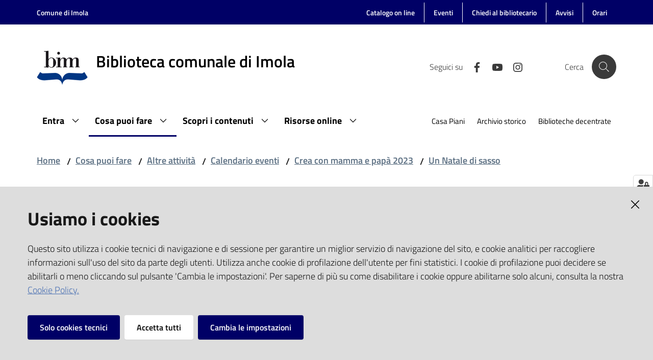

--- FILE ---
content_type: text/html; charset=utf-8
request_url: https://bim.comune.imola.bo.it/cosa-puoi-fare/altre-attivita/calendario-eventi/copy_of_crea-con-mamma-e-papa-2022/un-natale-di-sasso/multimedia
body_size: 46912
content:
<!doctype html>
              <html lang="en" data-reactroot=""><head><meta charSet="utf-8"/><title data-react-helmet="true">Multimedia - Biblioteca comunale di Imola</title><meta data-react-helmet="true" name="description" content=""/><meta data-react-helmet="true" property="og:title" content="Multimedia"/><meta data-react-helmet="true" property="og:url" content="https://bim.comune.imola.bo.it/cosa-puoi-fare/altre-attivita/calendario-eventi/copy_of_crea-con-mamma-e-papa-2022/un-natale-di-sasso/multimedia"/><meta data-react-helmet="true" name="twitter:card" content="summary_large_image"/><script data-react-helmet="true" type="application/ld+json">{"@context":"https://schema.org","@type":"BreadcrumbList","itemListElement":[{"@type":"ListItem","position":1,"name":"Cosa puoi fare","item":"https://bim.comune.imola.bo.it/cosa-puoi-fare"},{"@type":"ListItem","position":2,"name":"Altre attività","item":"https://bim.comune.imola.bo.it/cosa-puoi-fare/altre-attivita"},{"@type":"ListItem","position":3,"name":"Calendario eventi","item":"https://bim.comune.imola.bo.it/cosa-puoi-fare/altre-attivita/calendario-eventi"},{"@type":"ListItem","position":4,"name":"Crea con mamma e papà 2023","item":"https://bim.comune.imola.bo.it/cosa-puoi-fare/altre-attivita/calendario-eventi/copy_of_crea-con-mamma-e-papa-2022"},{"@type":"ListItem","position":5,"name":"Un Natale di sasso","item":"https://bim.comune.imola.bo.it/cosa-puoi-fare/altre-attivita/calendario-eventi/copy_of_crea-con-mamma-e-papa-2022/un-natale-di-sasso"},{"@type":"ListItem","position":6,"name":"Multimedia"}]}</script><script>window.env = {"RAZZLE_PUBLIC_URL":"https:\u002F\u002Fbim.onderon.redturtle.it","RAZZLE_API_PATH":"https:\u002F\u002Fbim.onderon.redturtle.it\u002Fapi","RAZZLE_INTERNAL_API_PATH":"http:\u002F\u002F127.0.0.1:8176\u002FPlone","RAZZLE_LEGACY_TRAVERSE":"true","RAZZLE_HONEYPOT_FIELD":"foo_field","RAZZLE_SENTRY_DSN":"https:\u002F\u002F9e606c4da48c4f54a6bd73c101f2cc87@sentry.redturtle.it\u002F91","RAZZLE_SENTRY_FRONTEND_CONFIG":"{\"environment\":\"prod\",\"tags\":{\"razzle-env\":\"client\"}}","RAZZLE_SENTRY_BACKEND_CONFIG":"{\"environment\":\"prod\",\"tags\":{\"razzle-env\":\"server\"}}","apiPath":"https:\u002F\u002Fbim.comune.imola.bo.it\u002Fapi","publicURL":"https:\u002F\u002Fbim.comune.imola.bo.it"};</script><link rel="shortcut icon" href="/favicon.ico"/><meta property="og:type" content="website"/><meta name="generator" content="Plone 6 - https://plone.org"/><meta name="viewport" content="width=device-width, initial-scale=1, shrink-to-fit=no"/><meta name="apple-mobile-web-app-capable" content="yes"/><link data-chunk="client" rel="preload" as="style" href="/static/css/client.f859bdae.chunk.css"/><link data-chunk="client" rel="preload" as="script" href="/static/js/runtime~client.41d55130.js"/><link data-chunk="client" rel="preload" as="script" href="/static/js/client.a08dac13.chunk.js"/><link data-chunk="client" rel="stylesheet" href="/static/css/client.f859bdae.chunk.css"/></head><body class="view-viewview contenttype-document section-cosa-puoi-fare section-altre-attivita section-calendario-eventi section-copy_of_crea-con-mamma-e-papa-2022 section-un-natale-di-sasso section-multimedia is-anonymous public-ui no-user-roles"><div role="navigation" aria-label="Toolbar" id="toolbar"></div><div id="main"><div class="skiplinks"><a class="sr-only sr-only-focusable" href="#view">Vai al contenuto</a><a class="sr-only sr-only-focusable" href="#navigation">Vai alla navigazione</a><a class="sr-only sr-only-focusable" href="#footer">Vai al footer</a></div><div class="public-ui"><div class="it-header-wrapper"><div class="it-header-slim-wrapper" role="navigation"><div class="container"><div class="row"><div class="col-12"><div class="it-header-slim-wrapper-content"><a href="https://www.comune.imola.bo.it" target="_blank" rel="noopener noreferrer" class="d-lg-block navbar-brand">Comune di Imola</a><div class="it-header-slim-right-zone header-slim-right-zone"><ul class="parent-site-menu d-none d-md-flex nav"><li class="nav-item"><a class="nav-link" href="/cerca-nei-cataloghi"><span>Catalogo on line</span></a></li><li class="nav-item"><a class="nav-link" href="/cosa-puoi-fare/altre-attivita/calendario-eventi"><span>Eventi</span></a></li><li class="nav-item"><a class="nav-link" href="/chiedi-al-bibliotecario"><span>Chiedi al bibliotecario</span></a></li><li class="nav-item"><a class="nav-link" href="/avvisi"><span>Avvisi</span></a></li><li class="nav-item"><a class="nav-link" href="/orari"><span>Orari</span></a></li></ul></div></div></div></div></div></div><div class="it-nav-wrapper"><div class="it-header-center-wrapper"><div class="container"><div class="row"><div class="col-12"><div class="it-header-center-content-wrapper"><div class="it-brand-wrapper"><a title="homepage" href="/"><figure class="icon"><img src="/static/media/bim.7e4e3c25.png" alt="" width="200px" height="92.85px" loading="lazy"/></figure><div class="it-brand-text"><h2 class="no_toc">Biblioteca comunale di Imola</h2><h3 class="no_toc d-none d-md-block"></h3></div></a></div><div class="it-right-zone"><div class="it-search-wrapper"><span class="d-none d-md-block">Cerca</span><a class="search-link rounded-icon" aria-label="Cerca" href="#search"></a></div></div></div></div></div></div></div><div class="it-header-navbar-wrapper"><div class="container"><div class="row"><div class="col-12"><nav id="navigation" class="navbar has-megamenu navbar navbar-expand-lg"><button aria-label="Toggle navigation" aria-controls="#it-navigation-collapse" aria-expanded="false" type="button" href="#" class="custom-navbar-toggler navbar-toggler"></button><div style="display:none" id="it-navigation-collapse" class="navbar-collapsable collapse navbar-collapsable"><div class="overlay" style="display:none"></div><div class="close-div"><button class="btn close-menu" type="button" title="Chiudi menu"></button></div><div class="menu-wrapper"><div class="it-brand-wrapper" role="navigation"><a href="/"><figure class="icon"><img src="/static/media/bim.7e4e3c25.png" alt="" width="200px" height="92.85px" loading="lazy"/></figure><div class="it-brand-text"><h2 class="no_toc">Biblioteca comunale di Imola</h2><h3 class="no_toc"></h3></div></a></div><ul class="navbar-nav"><li class="megamenu nav-item"><div class="dropdown nav-item"><a aria-haspopup="true" href="#" class="nav-link" aria-expanded="false"><span>Entra</span></a><div tabindex="-1" role="menu" aria-hidden="true" class="dropdown-menu"><div class="text-right megamenu-close-button"><button type="button" title="Chiudi il menu" class="btn btn-link"></button></div><div class="row"><div class="col-lg-12"><div class="row"><div class="col-lg-4"><div class="link-list-wrapper"><ul class="bordered link-list"><li><h3 class="list-item"><a title="La nostra storia" role="menuitem" href="/entra/la-nostra-storia"><span>La nostra storia</span></a></h3></li><li><h3 class="list-item"><a title="Sedi e orari" role="menuitem" href="/entra/sedi-e-orari"><span>Sedi e orari</span></a></h3></li><li><a title="BIM" class="list-item" role="menuitem" href="/entra/sedi-e-orari/bim"><span>BIM</span></a></li><li><a title="Casa Piani" class="list-item" role="menuitem" href="/entra/sedi-e-orari/casa-piani"><span>Casa Piani</span></a></li><li><a title="Archivio storico" class="list-item" role="menuitem" href="/entra/sedi-e-orari/archivio-storico"><span>Archivio storico</span></a></li><li><a title="Biblioteca Bookcity Pedagna" class="list-item" role="menuitem" href="/entra/sedi-e-orari/biblioteca-bookcity-pedagna"><span>Biblioteca Bookcity Pedagna</span></a></li><li><a title="Biblioteca Pippi Calzelunghe" class="list-item" role="menuitem" href="/entra/sedi-e-orari/biblioteca-comunale-pippi-calzelunghe"><span>Biblioteca Pippi Calzelunghe</span></a></li><li><a title="Biblioteca di Ponticelli" class="list-item" role="menuitem" href="/entra/sedi-e-orari/biblioteca-di-ponticelli"><span>Biblioteca di Ponticelli</span></a></li><li><a title="Biblioteca di Sasso Morelli" class="list-item" role="menuitem" href="/entra/sedi-e-orari/biblioteca-di-sasso-morelli"><span>Biblioteca di Sasso Morelli</span></a></li><li><a title="Biblioteca di Sesto Imolese" class="list-item" role="menuitem" href="/entra/sedi-e-orari/biblioteca-di-sesto-imolese"><span>Biblioteca di Sesto Imolese</span></a></li></ul></div></div><div class="col-lg-4"><div class="link-list-wrapper"><ul class="bordered link-list"><li><h3 class="list-item"><a title="Spazi" role="menuitem" href="/entra/spazi-per-te"><span>Spazi</span></a></h3></li><li><h3 class="list-item"><a title="Regolamento - Carta dei servizi e delle collezioni" role="menuitem" href="/entra/carta-dei-servizi-regolamento"><span>Regolamento - Carta dei servizi e delle collezioni</span></a></h3></li><li><h3 class="list-item"><a title="Contatti" role="menuitem" href="/entra/contatti-e-staff"><span>Contatti</span></a></h3></li><li><h3 class="list-item"><a title="FAQ" role="menuitem" href="/entra/faq"><span>FAQ</span></a></h3></li></ul></div></div></div></div></div><div class="it-external bottom-right"><div class="row"><div class="col-lg-8"></div><div class="col-lg-4"><div class="link-list-wrapper"><ul class="link-list"><li class="it-more text-right"><a class="list-item medium" href="/entra"><span>Vedi tutto</span></a></li></ul></div></div></div></div></div></div></li><li class="megamenu nav-item active"><div class="dropdown nav-item"><a aria-haspopup="true" href="#" class="nav-link" aria-expanded="false"><span>Cosa puoi fare</span></a><div tabindex="-1" role="menu" aria-hidden="true" class="dropdown-menu"><div class="text-right megamenu-close-button"><button type="button" title="Chiudi il menu" class="btn btn-link"></button></div><div class="row"><div class="col-lg-12"><div class="row"><div class="col-lg-4"><div class="link-list-wrapper"><ul class="bordered link-list"><li><h3 class="list-item"><a title="In biblioteca" role="menuitem" href="/cosa-puoi-fare/in-biblioteca"><span>In biblioteca</span></a></h3></li><li><a title="Iscriverti" class="list-item" role="menuitem" href="/cosa-puoi-fare/in-biblioteca/iscriverti"><span>Iscriverti</span></a></li><li><a title="Prendere in prestito" class="list-item" role="menuitem" href="/cosa-puoi-fare/in-biblioteca/prendere-in-prestito"><span>Prendere in prestito</span></a></li><li><a title="Chiedere documenti ad altre biblioteche" class="list-item" role="menuitem" href="/cosa-puoi-fare/in-biblioteca/chiedere-documenti-ad-altre-biblioteche"><span>Chiedere documenti ad altre biblioteche</span></a></li><li><a title="Leggere e studiare" class="list-item" role="menuitem" href="/cosa-puoi-fare/in-biblioteca/leggere-e-studiare"><span>Leggere e studiare</span></a></li><li><a title="Consultare i documenti storici o rari" class="list-item" role="menuitem" href="/cosa-puoi-fare/in-biblioteca/consultazione-archivi-e-rari"><span>Consultare i documenti storici o rari</span></a></li><li><a title="Navigare in internet" class="list-item" role="menuitem" href="/cosa-puoi-fare/in-biblioteca/navigare"><span>Navigare in internet</span></a></li><li><a title="Attivare lo SPID" class="list-item" role="menuitem" href="/cosa-puoi-fare/in-biblioteca/attivare-lo-spid"><span>Attivare lo SPID</span></a></li><li><a title="Giocare" class="list-item" role="menuitem" href="/cosa-puoi-fare/in-biblioteca/giocare-1"><span>Giocare</span></a></li></ul></div></div><div class="col-lg-4"><div class="link-list-wrapper"><ul class="bordered link-list"><li><h3 class="list-item"><a title="Da casa" role="menuitem" href="/cosa-puoi-fare/da-casa"><span>Da casa</span></a></h3></li><li><a title="Consultare i cataloghi on line" class="list-item" role="menuitem" href="/cosa-puoi-fare/da-casa/consultare-i-cataloghi"><span>Consultare i cataloghi on line</span></a></li><li><a title="Leggere con EmiLib" class="list-item" role="menuitem" href="/cosa-puoi-fare/da-casa/leggere-con-emilib"><span>Leggere con EmiLib</span></a></li><li><a title="Prorogare prestiti" class="list-item" role="menuitem" href="/cosa-puoi-fare/da-casa/prorogare-prestiti"><span>Prorogare prestiti</span></a></li><li><a title="Prenotare on line" class="list-item" role="menuitem" href="/cosa-puoi-fare/da-casa/prenotare-on-line"><span>Prenotare on line</span></a></li><li><a title="Chiedilo al bibliotecario" class="list-item" role="menuitem" href="/cosa-puoi-fare/da-casa/chiedilo-al-bibliotecario"><span>Chiedilo al bibliotecario</span></a></li><li><a title="Ricevere la newsletter" class="list-item" role="menuitem" href="/cosa-puoi-fare/da-casa/ricevere-la-newsletter"><span>Ricevere la newsletter</span></a></li><li><h3 class="list-item active"><a title="Altre attività" role="menuitem" href="/cosa-puoi-fare/altre-attivita"><span>Altre attività</span></a></h3></li><li><a title="Calendario eventi" class="list-item active" role="menuitem" href="/cosa-puoi-fare/altre-attivita/calendario-eventi"><span>Calendario eventi</span></a></li><li><a title="Visite alla biblioteca" class="list-item" role="menuitem" href="/cosa-puoi-fare/altre-attivita/visite-alla-biblioteca"><span>Visite alla biblioteca</span></a></li><li><a title="Proposte per la scuola" class="list-item" role="menuitem" href="/cosa-puoi-fare/altre-attivita/proposte-per-la-scuola"><span>Proposte per la scuola</span></a></li><li><a title="Fotocopie e riproduzioni" class="list-item" role="menuitem" href="/cosa-puoi-fare/altre-attivita/fotocopie-e-riproduzioni"><span>Fotocopie e riproduzioni</span></a></li><li><a title="Tirocinio e volontariato" class="list-item" role="menuitem" href="/cosa-puoi-fare/altre-attivita/tirocinio-e-volontariato-1"><span>Tirocinio e volontariato</span></a></li><li><a title="Patto per la lettura" class="list-item" role="menuitem" href="/patto-lettura"><span>Patto per la lettura</span></a></li><li><a title="Donare libri" class="list-item" role="menuitem" href="/cosa-puoi-fare/altre-attivita/doni"><span>Donare libri</span></a></li><li><a title="Ricevere libri" class="list-item" role="menuitem" href="/cosa-puoi-fare/altre-attivita/ricevere-libri-dalla-biblioteca"><span>Ricevere libri</span></a></li></ul></div></div><div class="col-lg-4"><div class="link-list-wrapper"><ul class="bordered link-list"></ul></div></div></div></div></div><div class="it-external bottom-right"><div class="row"><div class="col-lg-8"></div><div class="col-lg-4"><div class="link-list-wrapper"><ul class="link-list"><li class="it-more text-right"><a class="list-item medium" href="/cosa-puoi-fare"><span>Vedi tutto</span></a></li></ul></div></div></div></div></div></div></li><li class="megamenu nav-item"><div class="dropdown nav-item"><a aria-haspopup="true" href="#" class="nav-link" aria-expanded="false"><span>Scopri i contenuti</span></a><div tabindex="-1" role="menu" aria-hidden="true" class="dropdown-menu"><div class="text-right megamenu-close-button"><button type="button" title="Chiudi il menu" class="btn btn-link"></button></div><div class="row"><div class="col-lg-12"><div class="row"><div class="col-lg-4"><div class="link-list-wrapper"><ul class="bordered link-list"><li><h3 class="list-item"><a title="Cataloghi on-line" role="menuitem" href="/scopri-i-contenuti/cataloghi-on-line"><span>Cataloghi on-line</span></a></h3></li><li><h3 class="list-item"><a title="Altri cataloghi" role="menuitem" href="/scopri-i-contenuti/altri-cataloghi"><span>Altri cataloghi</span></a></h3></li><li><h3 class="list-item"><a title="Raccolte moderne" role="menuitem" href="/scopri-i-contenuti/raccolte-moderne"><span>Raccolte moderne</span></a></h3></li><li><a title="Opere a stampa moderne" class="list-item" role="menuitem" href="/scopri-i-contenuti/raccolte-moderne/opere-a-stampa-moderne"><span>Opere a stampa moderne</span></a></li><li><a title="Quotidiani e periodici" class="list-item" role="menuitem" href="/scopri-i-contenuti/raccolte-moderne/quotidiani-e-periodici"><span>Quotidiani e periodici</span></a></li><li><a title="Cd e dvd musicali" class="list-item" role="menuitem" href="/scopri-i-contenuti/raccolte-moderne/cd-e-dvd-musicali-1"><span>Cd e dvd musicali</span></a></li><li><a title="Video" class="list-item" role="menuitem" href="/scopri-i-contenuti/raccolte-moderne/video"><span>Video</span></a></li><li><h3 class="list-item"><a title="Raccolte storiche" role="menuitem" href="/scopri-i-contenuti/raccolte-storiche"><span>Raccolte storiche</span></a></h3></li><li><a title="Manoscritti" class="list-item" role="menuitem" href="/scopri-i-contenuti/raccolte-storiche/manoscritti"><span>Manoscritti</span></a></li><li><a title="Libri antichi" class="list-item" role="menuitem" href="/scopri-i-contenuti/raccolte-storiche/libri-antichi"><span>Libri antichi</span></a></li><li><a title="Stampe e disegni" class="list-item" role="menuitem" href="/scopri-i-contenuti/raccolte-storiche/stampe-e-disegni"><span>Stampe e disegni</span></a></li><li><a title="Fotografie e cartoline" class="list-item" role="menuitem" href="/scopri-i-contenuti/raccolte-storiche/fotografie-e-cartoline"><span>Fotografie e cartoline</span></a></li></ul></div></div><div class="col-lg-4"><div class="link-list-wrapper"><ul class="bordered link-list"><li><h3 class="list-item"><a title="Collezione imolese" role="menuitem" href="/scopri-i-contenuti/collezione-imolese"><span>Collezione imolese</span></a></h3></li><li><a title="Manifesti imolesi" class="list-item" role="menuitem" href="/scopri-i-contenuti/collezione-imolese/manifesti-imolesi"><span>Manifesti imolesi</span></a></li><li><a title="Periodici imolesi correnti" class="list-item" role="menuitem" href="/scopri-i-contenuti/raccolte-moderne/quotidiani-e-periodici/periodici-imolesi-correnti"><span>Periodici imolesi correnti</span></a></li><li><a title="Tesi di laurea" class="list-item" role="menuitem" href="/scopri-i-contenuti/collezione-imolese/tesi-di-laurea"><span>Tesi di laurea</span></a></li><li><h3 class="list-item"><a title="Guida ai fondi" role="menuitem" href="/scopri-i-contenuti/fondi-librari-storici"><span>Guida ai fondi</span></a></h3></li><li><h3 class="list-item"><a title="Raccolte per ragazzi" role="menuitem" href="/scopri-i-contenuti/raccolte-per-ragazzi"><span>Raccolte per ragazzi</span></a></h3></li><li><a title="Libri e riviste" class="list-item" role="menuitem" href="/scopri-i-contenuti/raccolte-per-ragazzi/libri-e-riviste-per-ragazzi"><span>Libri e riviste</span></a></li><li><a title="Giochi e materiale multimediale" class="list-item" role="menuitem" href="/scopri-i-contenuti/raccolte-per-ragazzi/giochi"><span>Giochi e materiale multimediale</span></a></li><li><a title="Fondo della Biblioteca Giardino" class="list-item" role="menuitem" href="/scopri-i-contenuti/raccolte-per-ragazzi/fondo-della-biblioteca-giardino"><span>Fondo della Biblioteca Giardino</span></a></li></ul></div></div><div class="col-lg-4"><div class="link-list-wrapper"><ul class="bordered link-list"><li><h3 class="list-item"><a title="Inventari on-line" role="menuitem" href="/scopri-i-contenuti/inventari-on-line"><span>Inventari on-line</span></a></h3></li><li><h3 class="list-item"><a title="Archivi" role="menuitem" href="/scopri-i-contenuti/archivi"><span>Archivi</span></a></h3></li><li><a title="Archivio storico comunale" class="list-item" role="menuitem" href="/scopri-i-contenuti/archivi/archivio-storico"><span>Archivio storico comunale</span></a></li><li><a title="Archivi di enti ospedalieri ed assistenziali" class="list-item" role="menuitem" href="/scopri-i-contenuti/archivi/archivi-di-enti-ospedalieri-ed-assistenziali"><span>Archivi di enti ospedalieri ed assistenziali</span></a></li><li><a title="Archivi di associazioni ed enti" class="list-item" role="menuitem" href="/scopri-i-contenuti/archivi/archivi-di-associazioni-ed-enti"><span>Archivi di associazioni ed enti</span></a></li><li><a title="Archivi familiari e di persone, carteggi privati" class="list-item" role="menuitem" href="/scopri-i-contenuti/archivi/archivi-familiari-e-di-persone-carteggi-privati"><span>Archivi familiari e di persone, carteggi privati</span></a></li><li><a title="Risorgimento e guerre" class="list-item" role="menuitem" href="/scopri-i-contenuti/archivi/risorgimento-e-guerre"><span>Risorgimento e guerre</span></a></li><li><a title="Archivi famiglie Tozzoni e Beroaldi" class="list-item" role="menuitem" href="/scopri-i-contenuti/archivi/archivi-famiglie-tozzoni-e-beroaldi"><span>Archivi famiglie Tozzoni e Beroaldi</span></a></li></ul></div></div></div></div></div><div class="it-external bottom-right"><div class="row"><div class="col-lg-8"></div><div class="col-lg-4"><div class="link-list-wrapper"><ul class="link-list"><li class="it-more text-right"><a class="list-item medium" href="/scopri-i-contenuti"><span>Vedi tutto</span></a></li></ul></div></div></div></div></div></div></li><li class="megamenu nav-item"><div class="dropdown nav-item"><a aria-haspopup="true" href="#" class="nav-link" aria-expanded="false"><span>Risorse online</span></a><div tabindex="-1" role="menu" aria-hidden="true" class="dropdown-menu"><div class="text-right megamenu-close-button"><button type="button" title="Chiudi il menu" class="btn btn-link"></button></div><div class="row"><div class="col-lg-12"><div class="row"><div class="col-lg-4"><div class="link-list-wrapper"><ul class="bordered link-list"><li><h3 class="list-item"><a title="Mostre sul web" role="menuitem" href="/risorse-online/mostre-sul-web"><span>Mostre sul web</span></a></h3></li><li><h3 class="list-item"><a title="Imola on-line" role="menuitem" href="/risorse-online/imola-on-line"><span>Imola on-line</span></a></h3></li><li><h3 class="list-item"><a title="Proposte di lettura e visione" role="menuitem" href="/risorse-online/proposte-di-lettura-e-visione"><span>Proposte di lettura e visione</span></a></h3></li><li><h3 class="list-item"><a title="Materiali didattici per insegnanti e classi" role="menuitem" href="/risorse-online/materiali-didattici-per-insegnanti-e-classi"><span>Materiali didattici per insegnanti e classi</span></a></h3></li><li><h3 class="list-item"><a title="Documenti digitalizzati" role="menuitem" href="/risorse-online/documenti-digitalizzati"><span>Documenti digitalizzati</span></a></h3></li></ul></div></div></div></div></div><div class="it-external bottom-right"><div class="row"><div class="col-lg-8"></div><div class="col-lg-4"><div class="link-list-wrapper"><ul class="link-list"><li class="it-more text-right"><a class="list-item medium" href="/risorse-online"><span>Vedi tutto</span></a></li></ul></div></div></div></div></div></div></li></ul><ul role="navigation" class="navbar-secondary navbar-nav"><li class="nav-item"><a class="nav-link" href="/casa-piani"><span class="">Casa Piani</span></a></li><li class="nav-item"><a class="nav-link" href="/archivio-storico"><span class="">Archivio storico</span></a></li><li class="nav-item"><a class="nav-link" href="/biblioteche-decentrate"><span class="">Biblioteche decentrate</span></a></li></ul><div id="it-subsite-slim-header"><ul class="d-md-flex nav"><li class="nav-item"><a class="nav-link" href="/cerca-nei-cataloghi"><span>Catalogo on line</span></a></li><li class="nav-item"><a class="nav-link" href="/cosa-puoi-fare/altre-attivita/calendario-eventi"><span>Eventi</span></a></li><li class="nav-item"><a class="nav-link" href="/chiedi-al-bibliotecario"><span>Chiedi al bibliotecario</span></a></li><li class="nav-item"><a class="nav-link" href="/avvisi"><span>Avvisi</span></a></li><li class="nav-item"><a class="nav-link" href="/orari"><span>Orari</span></a></li></ul></div></div></div></nav></div></div></div></div></div></div></div><div id="portal-header-image"></div><div class="public-ui"><section id="briciole" class="container px-4 my-4"><div class=""><div class="row"><div class="col"><nav class="breadcrumb-container"><nav class="" aria-label="breadcrumb"><ol class="breadcrumb"><li class="breadcrumb-item"><a href="/">Home</a><span class="separator">/</span></li><li class="breadcrumb-item"><a href="/cosa-puoi-fare">Cosa puoi fare</a><span class="separator">/</span></li><li class="breadcrumb-item"><a href="/cosa-puoi-fare/altre-attivita">Altre attività</a><span class="separator">/</span></li><li class="breadcrumb-item"><a href="/cosa-puoi-fare/altre-attivita/calendario-eventi">Calendario eventi</a><span class="separator">/</span></li><li class="breadcrumb-item"><a href="/cosa-puoi-fare/altre-attivita/calendario-eventi/copy_of_crea-con-mamma-e-papa-2022">Crea con mamma e papà 2023</a><span class="separator">/</span></li><li class="breadcrumb-item"><a href="/cosa-puoi-fare/altre-attivita/calendario-eventi/copy_of_crea-con-mamma-e-papa-2022/un-natale-di-sasso">Un Natale di sasso</a></li></ol></nav></nav></div></div></div></section></div><div class="ui basic segment content-area"><main><div id="view"><div id="page-document" class="ui container px-4"><div class="PageHeaderWrapper mb-4"><div class="row"><div class="title-description-wrapper col-lg-12"><h1 class="mb-3">Multimedia</h1><p class="description"></p></div></div></div></div></div></main></div><footer class="it-footer" id="footer"><div class="it-footer-main"><div class="container"><section><div class="clearfix row"><div class="col-sm-12"><div class="it-brand-wrapper"><a href="/"><figure class="bimFooterLogo"><img src="/static/media/logo_footer_bim.d298e01a.png" alt="" loading="lazy" width="200px" height="95.85px"/></figure><div class="it-brand-text"><h2 class="bim-footer">Biblioteca comunale di Imola</h2></div></a></div></div></div></section><section><div class="row"><div class="pb-4 col-sm-6 col-md-3 col-lg-3"><h4><a title="Vai alla pagina: Entra" href="/entra">Entra</a></h4><div class="link-list-wrapper"><ul class="footer-list clearfix link-list"></ul></div></div><div class="pb-4 col-sm-6 col-md-3 col-lg-3"><h4><a title="Vai alla pagina: Cosa puoi fare" href="/cosa-puoi-fare">Cosa puoi fare</a></h4><div class="link-list-wrapper"><ul class="footer-list clearfix link-list"></ul></div></div><div class="pb-4 col-sm-6 col-md-3 col-lg-3"><h4><a title="Vai alla pagina: Scopri i contenuti" href="/scopri-i-contenuti">Scopri i contenuti</a></h4><div class="link-list-wrapper"><ul class="footer-list clearfix link-list"></ul></div></div><div class="pb-4 col-sm-6 col-md-3 col-lg-3"><h4><a title="Vai alla pagina: Risorse online" href="/risorse-online">Risorse online</a></h4><div class="link-list-wrapper"><ul class="footer-list clearfix link-list"></ul></div></div></div></section><section class="mt-4 pb-4"><div class="row"><div class="pb-2 px-1 col-md-3 col-lg-3"><h4><a title="Vai alla pagina:CONTATTI" href="/entra/contatti-e-staff">CONTATTI</a></h4><div class="bim-block-text"><p>Comune di Imola</p><p>Servizi Bibliotecari e archivistici</p><p>Via Emilia 80, 40026 Imola (Bo), Italia</p><p>centralino: tel 0542.6026.36 fax 0542.602602</p><p><a href="mailto:bim@comune.imola.bo.it" rel="noopener noreferrer">bim@comune.imola.bo.it</a></p><p>PEC <a href="mailto:comune.imola@cert.provincia.bo.it" rel="noopener noreferrer">comune.imola@cert.provincia.bo.it</a></p><p>P.IVA 00523381200</p><p>C.F. 00794470377</p><p><br/></p></div></div><div class="pb-2 px-1 col-md-3 col-lg-3"><h4><a title="Vai alla pagina:NEWSLETTER" href="/cosa-puoi-fare/da-casa/ricevere-la-newsletter">NEWSLETTER</a></h4><div class="bim-block-text"><p><a href="/cosa-puoi-fare/da-casa/ricevere-la-newsletter">Iscriviti per avere aggiornamenti via email</a></p></div></div><div class="pb-2 px-1 col-md-3 col-lg-3"><h4><a href="https://www.comune.imola.bo.it/documenti-e-dati/amministrazione-trasparente" title="Vai alla pagina:AMMINISTRAZIONE TRASPARENTE" target="_blank" rel="noopener noreferrer">AMMINISTRAZIONE TRASPARENTE</a></h4><div class="bim-block-text"><p>I dati personali pubblicati sono riutilizzabili solo alle  condizioni previste dalla direttiva comunitaria 2003/98/CE e dal d.lgs.  36/2006 </p></div></div><div class="pb-2 px-1 col-md-3 col-lg-3"><h4>Social</h4><div class="bim-block-text"><p><br/></p></div></div></div></section></div></div><div class="it-footer-small-prints clearfix"><div class="container"><h3 class="sr-only">Vai alla pagina</h3><ul class="it-footer-small-prints-list list-inline mb-0 d-flex flex-column flex-md-row"><li class="list-inline-item"><a title="Privacy" href="/privacy">Privacy</a></li><li class="list-inline-item"><a title="Note legali" href="/note-legali">Note legali</a></li><li class="list-inline-item"><a title="Mappa del sito" href="/sitemap">Mappa del sito</a></li><li class="list-inline-item"><button class="footer-gdpr-privacy-show-banner" title="Impostazioni cookie">Impostazioni cookie</button></li></ul></div></div></footer><div class="Toastify"></div><button class="gdpr-privacy-show-banner" title="Mostra impostazioni cookies"><img src="/static/media/user-lock-solid.6f1c7bdf.svg" alt="Mostra impostazioni cookies"/></button></div><div id="sidebar"></div><script charSet="UTF-8">window.__data={"router":{"location":{"pathname":"\u002Fcosa-puoi-fare\u002Faltre-attivita\u002Fcalendario-eventi\u002Fcopy_of_crea-con-mamma-e-papa-2022\u002Fun-natale-di-sasso\u002Fmultimedia","search":"","hash":"","state":undefined,"key":"y6kxgs","query":{}},"action":"POP"},"intl":{"defaultLocale":"en","locale":"it","messages":{"\u003Cp\u003EAdd some HTML here\u003C\u002Fp\u003E":"\u003Cp\u003EAggiungi dell'HTML qui\u003C\u002Fp\u003E","Account Registration Completed":"Registrazione account completata","Account activation completed":"Attivazione account completata","Action":"Azione","Action changed":"","Action: ":"","Actions":"Azioni","Activate and deactivate":"Attiva e disattiva","Active":"","Active content rules in this Page":"","Add":"Aggiungi","Add (object list)":"Aggiungi","Add Addons":"Aggiungi Add-ons","Add Content":"Aggiungi un contenuto","Add Content Rule":"","Add Rule":"","Add Translation…":"Aggiungi traduzione…","Add User":"Aggiungi un utente","Add a description…":"Aggiungi una descrizione…","Add a new alternative url":"","Add action":"","Add block":"Aggiungi blocco","Add block…":"Aggiungi un blocco…","Add condition":"","Add content rule":"","Add criteria":"Aggiungi un criterio","Add date":"Aggiungi una data","Add field":"Aggiungi campo","Add fieldset":"Aggiungi un nuovo insieme di campi","Add group":"Aggiungi un gruppo","Add new content type":"Aggiungi un nuovo tipo di contenuto","Add new group":"Aggiungi un nuovo gruppo","Add new user":"Aggiungi nuovo utente","Add to Groups":"Aggiungi ai gruppi","Add users to group":"Aggiungi gli utenti al gruppo","Add vocabulary term":"Aggiungi termine","Add {type}":"Aggiungi {type}","Add-Ons":"","Add-on Configuration":"Configurazione Add-on","Add-ons":"","Add-ons Settings":"Impostazioni Add-ons","Added":"","Additional date":"Data aggiuntiva","Addon could not be installed":"","Addon could not be uninstalled":"","Addon could not be upgraded":"","Addon installed succesfuly":"","Addon uninstalled succesfuly":"","Addon upgraded succesfuly":"","Album view":"","Alias":"","Alias has been added":"","Alignment":"Allineamento","All":"Tutti","All content":"","All existing alternative urls for this site":"","Alphabetically":"Alfabetico","Alt text":"Testo alternativo","Alt text hint":"Lascia vuoto se l'immagine è decorativa.","Alt text hint link text":"Descrivi lo scopo dell'immagine.","Alternative url path (Required)":"","Alternative url path must start with a slash.":"","Alternative url path → target url path (date and time of creation, manually created yes\u002Fno)":"","Applied to subfolders":"","Applies to subfolders?":"","Apply to subfolders":"","Apply working copy":"Applica la copia di lavoro","Are you sure you want to delete this field?":"Sicuro di voler eliminare questo campo?","Are you sure you want to delete this fieldset including all fields?":"Sicuro di voler eliminare questo insieme di campi compresi tutti i campi contenuti?","Ascending":"Crescente","Assignments":"","Available":"Disponibile","Available content rules:":"","Back":"Indietro","Base":"Base","Base search query":"Ricerca iniziale","Block":"Blocco","Both email address and password are case sensitive, check that caps lock is not enabled.":"E-mail e password distinguono entrambi le maiuscole dalle minuscole, verifica di non avere il Blocco maiuscole attivato.","Breadcrumbs":"Briciole di pane","Browse":"","Browse the site, drop an image, or type an URL":"Sfoglia i contenuti, rilascia un'immagine o digita un URL","By default, permissions from the container of this item are inherited. If you disable this, only the explicitly defined sharing permissions will be valid. In the overview, the symbol {inherited} indicates an inherited value. Similarly, the symbol {global} indicates a global role, which is managed by the site administrator.":"Di norma, i permessi di questo elemento vengono ereditati dal contenitore. Se disabiliti questa opzione, verranno considerati solo i permessi di condivisione definiti esplicitamente. Nel sommario, il simbolo {inherited} indica una impostazione ereditata. Analogamente, il simbolo {global} indica un ruolo globale, che è gestito dall'amministratore del sito","By deleting this item, you will break links that exist in the items listed below. If this is indeed what you want to do, we recommend that remove these references first.":"","Cache Name":"Nome della cache","Can not edit Layout for \u003Cstrong\u003E{type}\u003C\u002Fstrong\u003E content-type as it doesn't have support for \u003Cstrong\u003EVolto Blocks\u003C\u002Fstrong\u003E enabled":"Non è possibile modificare il Layout per il tipo \u003Cstrong\u003E{type}\u003C\u002Fstrong\u003E poichè non ha abilitato il supporto per i \u003Cstrong\u003Eblocchi\u003C\u002Fstrong\u003E","Can not edit Layout for \u003Cstrong\u003E{type}\u003C\u002Fstrong\u003E content-type as the \u003Cstrong\u003EBlocks behavior\u003C\u002Fstrong\u003E is enabled and \u003Cstrong\u003Eread-only\u003C\u002Fstrong\u003E":"Non è possibile modificare il Layout per il tipo \u003Cstrong\u003E{type}\u003C\u002Fstrong\u003E poichè il \u003Cstrong\u003EBlocks behavior\u003C\u002Fstrong\u003E è abilitato ma in \u003Cstrong\u003Esola lettura\u003C\u002Fstrong\u003E","Cancel":"Annulla","Cell":"Cella","Center":"Centrato","Change Note":"Cambia Nota","Change Password":"Cambia Password","Change State":"Cambia Stato","Change workflow state recursively":"Cambia stato di workflow ricorsivamente","Changes applied.":"Modifiche applicate.","Changes saved":"Modifiche salvate","Changes saved.":"Modifiche salvate.","Checkbox":"Checkbox","Choices":"Scelte","Choose Image":"Seleziona un'immagine","Choose Target":"Seleziona la destinazione","Choose a file":"Scegli un file","Clear":"Annulla","Clear filters":"Azzera filtri","Click to download full sized image":"Clicca per scaricare l'immagine in dimensione originale","Close":"Chiudi","Close menu":"Chiudi menu","Code":"Codice","Collapse item":"Collassa elemento","Collection":"Collezione","Color":"Colore","Comment":"Commento","Commenter":"Autore","Comments":"Commenti","Compare":"Confronta","Condition changed":"","Condition: ":"","Configuration Versions":"","Configure Content Rule":"","Configure Content Rule: {title}":"","Configure content rule":"","Confirm password":"Conferma password","Connection refused":"Connessione rifiutata","Contact form":"Form di contatto","Contained items":"Elementi contenuti","Content":"","Content Rule":"","Content Rules":"","Content rules for {title}":"","Content rules from parent folders":"","Content type created":"Il tipo di contenuto è stato creato","Content type deleted":"Il tipo di contenuto è stato eliminato","Contents":"Contenuti","Controls":"Controlli","Copy":"Copia","Copy blocks":"Copia blocchi","Copyright":"Copyright","Copyright statement or other rights information on this item.":"Informazioni sul copyright o su altri diritti dell'elemento.","Create working copy":"Crea copia di lavoro","Created by {creator} on {date}":"Creato da {creator} il {date}","Created on":"Creato il","Creator":"Autore","Creators":"Autori","Criteria":"Criteri","Current active configuration":"","Current filters applied":"Filtri attualmente applicati","Current password":"Password corrente","Cut":"Taglia","Cut blocks":"Taglia blocchi","Daily":"Giornaliera","Database":"","Database Information":"Informazioni sul database","Database Location":"Posizione del database","Database Size":"Dimensione del database","Database main":"Database principale","Date":"Data","Date (newest first)":"Data (prima i più recenti)","Default":"Default","Default view":"","Delete":"Elimina","Delete Group":"Elimina gruppo","Delete Type":"Rimuovi tipo di contenuto","Delete User":"Elimina utente","Delete action":"","Delete blocks":"Elimina blocchi","Delete col":"Elimina colonna","Delete condition":"","Delete row":"Elimina riga","Deleted":"","Depth":"Profondità di ricerca","Descending":"Decrescente","Description":"","Diff":"Diff","Difference between revision {one} and {two} of {title}":"Differenze tra la revisione {one} e {two} di {title}","Disable":"","Disable apply to subfolders":"","Disabled":"","Disabled apply to subfolders":"","Distributed under the {license}.":"Distribuito sotto {license}","Divide each row into separate cells":"Dividi ogni fila in celle separate","Do you really want to delete the following items?":"Vuoi veramente eliminare i seguenti elementi?","Do you really want to delete the group {groupname}?":"Vuoi veramente eliminare il gruppo {groupname}?","Do you really want to delete the type {typename}?":"Vuoi veramente eliminare il tipo di contenuto {typename}?","Do you really want to delete the user {username}?":"Vuoi veramente eliminare l'utente {username}?","Do you really want to delete this item?":"Vuoi veramente eliminare questo elemento?","Document":"Pagina","Document view":"","Download Event":"Scarica l'evento","Drag and drop files from your computer onto this area or click the “Browse” button.":"Trascina in quest'area i file dal tuo computer o clicca su “Sfoglia”.","Drop file here to replace the existing file":"Trascina il file qui per sostituire il file esistente","Drop file here to upload a new file":"Trascina il file qui per caricare un nuovo file","Drop files here ...":"Trascina i file qui","Dry run selected, transaction aborted.":"","E-mail":"E-mail","E-mail addresses do not match.":"Gli indirizzi e-mail non corrispondono","Edit":"Modifica","Edit Rule":"","Edit comment":"Modifica commento","Edit field":"Modifica campo","Edit fieldset":"Modifica insieme di campi","Edit recurrence":"Modifica le regole","Edit values":"Modifica i valori","Edit {title}":"Modifica {title}","Email":"Email","Email sent":"Email inviata","Embed code error, please follow the instructions and try again.":"Errore del codice incorporato, per favore segui le istruzioni e riprova.","Empty object list":"Lista di oggetti vuota","Enable":"","Enable editable Blocks":"Abilita i blocchi editabili","Enabled":"","Enabled here?":"","Enabled?":"","End Date":"Data di fine","Enter URL or select an item":"Inserisci un URL o seleziona un elemento","Enter a username above to search or click 'Show All'":"Inserisci uno username da ricercare, oppure clicca su 'Vedi tutto'","Enter an email address. This will be your login name. We respect your privacy, and will not give the address away to any third parties or expose it anywhere.":"Inserisci un indirizzo e-mail. Esso sarà il tuo nome utente. Rispettiamo la tua privacy: non daremo l'indirizzo a terzi, né verrà esposto nel portale.","Enter full name, e.g. John Smith.":"Inserisci il tuo nome completo, ad esempio Mario Rossi.","Enter map Embed Code":"Inserisci il codice di incorporamento della mappa","Enter the absolute path of the target. The path must start with '\u002F'. Target must exist or be an existing alternative url path to the target.":"","Enter the absolute path where the alternative url should exist. The path must start with '\u002F'. Only urls that result in a 404 not found page will result in a redirect occurring.":"","Enter your current password.":"Inserisci la tua password attuale.","Enter your email for verification.":"Inserisci la tua email per la verifica.","Enter your new password. Minimum 5 characters.":"Inserisci la tua nuova password. Minimo 5 caratteri.","Enter your username for verification.":"Inserisci il tuo username per la verifica.","Error":"Errore","ErrorHeader":"","Event":"","Event listing":"","Event view":"","Exclude from navigation":"Escludi dalla navigazione","Exclude this occurence":"Escludi questa data","Excluded from navigation":"Escluso dalla navigazione","Existing alternative urls for this item":"","Expand sidebar":"Espandi la sidebar","Expiration Date":"Data di scadenza","Expiration date":"Data di scadenza","Expired":"Scaduto","External URL":"URL esterno","Facet":"Filtro","Facet widget":"Widget dei filtri","Facets":"Filtri","Facets on left side":"Filtri nel lato sinistro","Facets on right side":"Filtri nel lato destro","Facets on top":"Filtri in alto","Failed To Undo Transactions":"","Field":"Campo","File":"File","File size":"Dimensione del file","File view":"","Filename":"Nome del file","Filter Rules:":"","Filter by prefix":"","Filter users by groups":"Filtra gli utenti per gruppi","Filter…":"Filtra…","First":"Primo","Fixed width table cells":"Celle della tabella a larghezza fissata","Fold":"Chiudi","Folder":"Cartella","Folder listing":"","Forbidden":"Proibito","Fourth":"Quarto","From":"Da","Full":"A tutta larghezza","Full Name":"Nome completo","Fullname":"Nome completo","GNU GPL license":"licenza GNU GPL","General":"Generali","Global role":"Ruolo globale","Google Maps Embedded Block":"Blocco Google Maps incorporata","Group":"Gruppo","Group created":"Gruppo creato","Group roles updated":"Ruoli del gruppo aggiornati","Groupname":"Nome del gruppo","Groups":"Gruppi","Groups are logical collections of users, such as departments and business units. Groups are not directly related to permissions on a global level, you normally use Roles for that - and let certain Groups have a particular role. The symbol{plone_svg}indicates a role inherited from membership in another group.":"I gruppi sono raggruppamenti di utenti, come dipartimenti e unità organizzative. I gruppi non sono direttamente collegati a permessi a livello globale, per quello usiamo i ruoli e applichiamo specifici ruoli a certi gruppi. Il simbolo {plong_svg} indica che un ruolo è ereditato dall'appartenenza ad un gruppo.","Header cell":"Cella d'intestazione","Headline":"Intestazione","Headline level":"","Hidden facets will still filter the results if proper parameters are passed in URLs":"I filtri nascosti filtreranno comunque i risultati se saranno passati parametri adeguati nell'URL","Hide Replies":"Nascondi risposte","Hide facet?":"Nascondi il filtro","History":"Cronologia","History Version Number":"Numero di versione della cronologia","History of {title}":"Cronologia di {title}","Home":"","ID":"ID","If all of the following conditions are met:":"","If selected, this item will not appear in the navigation tree":"Se attivi l'opzione, questo elemento non apparirà nell'albero di navigazione del sito.","If this date is in the future, the content will not show up in listings and searches until this date.":"Se questa data è in futuro, il contenuto non verrà mostrato negli elenchi e nelle ricerche fino a questa data.","If you are certain this user has abandoned the object, you may unlock the object. You will then be able to edit it.":"Se sei sicuro che questo utente ha chiuso l'oggetto, puoi sbloccarlo. Sarai successivamente in grado di modificarlo.","If you are certain you have the correct web address but are encountering an error, please contact the {site_admin}.":"Se sei sicuro di aver inserito l'indirizzo corretto ma ottieni comunque un errore, contatta l' {site_admin}.","Image":"","Image gallery":"Galleria di immagini","Image override":"","Image size":"Dimensione dell'immagine","Image view":"","Include this occurence":"Includi questa data","Info":"Info","InfoUserGroupSettings":"Hai selezionato l'opzione 'più utenti' o 'più gruppi'. Pertanto questo pannello di controllo richiede un inserimento per mostrare utenti e gruppi. Se vuoi vedere utenti e gruppi istantaneamente, vai a 'Impostazioni di gruppi utenti'. Vedi il pulsante sulla sinistra.","Inherit permissions from higher levels":"Eredita i permessi dai livelli superiori","Inherited value":"Valore ereditato","Insert col after":"Inserisci colonna dopo","Insert col before":"Inserisci colonna prima","Insert row after":"Inserisci riga sotto","Insert row before":"Inserisci riga sopra","Install":"Installa","Installed":"Installato","Installed version":"Versione installata","Installing a third party add-on":"Sto installando un add-on di terze parti...","Interval Daily":"giorni","Interval Monthly":"mesi","Interval Weekly":"settimane","Interval Yearly":"anni","Invalid Block":"","Item batch size":"Risultati per pagina","Item succesfully moved.":"Elemento spostato correttamente.","Item(s) copied.":"Elemento\u002Fi copiato\u002Fi.","Item(s) cut.":"Elemento\u002Fi tagliato\u002Fi.","Item(s) has been updated.":"Elemento\u002Fi aggiornati.","Item(s) pasted.":"Elemento\u002Fi incollato\u002Fi.","Item(s) state has been updated.":"Stato\u002Fi aggiornato\u002Fi","Items":"Elementi","Items must be unique.":"Gli elementi devono essere unici.","Items to be deleted:":"","Label":"Etichetta","Language":"Lingua","Language independent field.":"Campo indipendete dalla lingua","Large":"Grande","Last":"Ultimo","Last comment date":"Data ultimo commento","Last modified":"Ultima modifica","Latest available configuration":"","Latest version":"Ultima versione","Layout":"Layout","Lead Image":"Immagine di testata","Left":"Sinistra","Link":"Link","Link more":"","Link redirect view":"","Link title":"Testo del link","Link to":"Link a","Link translation for":"Collega traduzione per","Listing":"","Listing view":"","Load more":"Carica altro","Loading":"Caricamento","Log In":"Log In","Log in":"Log in","Logged out":"","Login":"Login","Login Failed":"Accesso fallito","Login Name":"Nome utente","Logout":"Logout","Made by {creator} on {date}. This is not a working copy anymore, but the main content.":"Creato da {creator} il {date}. Questa non è più una copia di lavoro, ma il contenuto principale.","Make the table compact":"Rendi la tabella compatta","Manage Translations":"Gestisci traduzioni","Manage content…":"Gestione del contenuto…","Manage translations for {title}":"Gestisci le traduzioni per {title}","Manual":"","Manually or automatically added?":"","Maps":"","Maps URL":"URL di Maps","Maximum length is {len}.":"La lunghezza massima è {len}.","Maximum value is {len}.":"Il valore massimo è {len}.","Medium":"Medio","Membership updated":"","Message":"Messaggio","Minimum length is {len}.":"La lunghezza minima è {len}","Minimum value is {len}.":"Il valore minimo è {len}.","Moderate Comments":"Modera i commenti","Moderate comments":"Moderazione dei commenti","Monday and Friday":"lunedi e venerdì","Month day":"Giorno","Monthly":"Mensile","More":"Altro","More information about the upgrade procedure can be found in the documentation section of plone.org in the Upgrade Guide.":"","Mosaic layout":"","Move down":"","Move to bottom of folder":"Sposta in fondo alla cartella","Move to top of folder":"Sposta in cima alla cartella","Move up":"","Multiple choices?":"Scelta multipla","My email is":"La mia email è","My username is":"Il mio nome utente è","Name":"Nome","Narrow":"","Navigate back":"Torna indietro","Navigation":"Navigazione","New password":"Nuova password","News Item":"Notizia","News item view":"","No":"No","No Transactions Found":"","No Transactions Selected":"","No Transactions Selected To Do Undo":"","No Video selected":"Nessun video selezionato","No addons found":"Nesssun addon trovato","No connection to the server":"Non c'è connessione con il server, a causa di un timeout o di problemi di connessione di rete del tuo dispositivo.","No image selected":"Nessuna immagine selezionata","No image set in Lead Image content field":"Nessuna immagine impostata come Immagine di testata","No image set in image content field":"Nessuna immagine impostata","No images found.":"","No items found in this container.":"Nessun elemento trovato in questo contenitore.","No items selected":"Nessun elemento selezionato","No map selected":"Nessuna mappa selezionata","No occurences set":"Nessuna ricorrenza impostata","No options":"","No results found":"Nessun risultato","No results found.":"La ricerca non ha prodotto risultati.","No selection":"Nessun elemento selezionato","No uninstall profile":"Nessun profilo di disinstallazione","No user found":"Utente non trovato","No value":"Nessun valore","No workflow":"Nessun flusso","None":"Nessuno","Note":"","Note that roles set here apply directly to a user. The symbol{plone_svg}indicates a role inherited from membership in a group.":"Tieni presente che i ruoli qui impostati si applicano direttamente a un utente. Il simbolo {plone_svg} indica un ruolo ereditato dall'appartenenza a un gruppo.","Number of active objects":"Numero degli oggetti attivi","Object Size":"Dimensioni dell'oggetto","Occurences":"occorrenze","Ok":"Ok","Only lowercase letters (a-z) without accents, numbers (0-9), and the characters \"-\", \"_\", and \".\" are allowed.":"","Open in a new tab":"Apri in un nuovo tab","Open menu":"Apri menu","Open object browser":"Apri object browser","Origin":"Origine","Page":"Pagina","Parent fieldset":"Fieldset genitore","Password":"Password","Password reset":"Recupera password","Passwords do not match.":"Le password non corrispondono.","Paste":"Incolla","Paste blocks":"Incolla blocchi","Perform the following actions:":"","Permissions have been updated successfully":"I permesso sono stati aggiornati con successo","Permissions updated":"Permessi aggiornati","Personal Information":"Informazioni Personali","Personal Preferences":"Preferenze Personali","Personal tools":"Strumenti","Persons responsible for creating the content of this item. Please enter a list of user names, one per line. The principal creator should come first.":"Persone responsabili della creazione del contenuto di questo elemento. Inserisci un elenco di nomi, uno per riga. L'autore principale dovrebbe essere messo al primo posto.","Please choose an existing content as source for this element":"","Please continue with the upgrade.":"","Please ensure you have a backup of your site before performing the upgrade.":"","Please enter a valid URL by deleting the block and adding a new video block.":"Inserisci un URL valido eliminando il blocco e aggiungendo un nuovo blocco di tipo video.","Please enter the Embed Code provided by Google Maps -\u003E Share -\u003E Embed map. It should contain the \u003Ciframe\u003E code on it.":"Per favore inserisci il codice di incorporamento fornito da Google Maps. Per incorporare la mappa di un luogo clicca su 'Condividi' -\u003E 'Incorporare una mappa' -\u003E 'Copia HTML'. Se invece vuoi incorporare una mappa con MyMaps clicca su 'Incorpora nel mio sito' -\u003E 'Copia HTML'. Deve contenere un \u003Ciframe\u003E.","Please fill out the form below to set your password.":"Completa il seguente modulo per reimpostare la tua password.","Please search for users or use the filters on the side.":"Cerca utenti o utilizza i filtri a lato.","Please upgrade to plone.restapi \u003E= 8.24.0.":"Prego, aggiorna plone.restapi \u003E= 8.24.0.","Plone Foundation":"Plone Foundation","Plone Site":"Sito Plone","Plone{reg} Open Source CMS\u002FWCM":"Plone{reg} Open Source CMS\u002FWCM","Position changed":"","Possible values":"Valori possibili","Potential link breakage":"","Powered by Plone & Python":"Realizzato con Plone &amp; Python","Preferences":"Preferenze","Prettify your code":"Formatta il tuo codice","Preview":"Anteprima","Preview Image URL":"URL dell'immagine di anteprima","Profile":"Profilo","Properties":"Proprietà","Publication date":"Data di pubblicazione","Publishing Date":"Data di pubblicazione","Query":"Criteri di ricerca","Re-enter the password. Make sure the passwords are identical.":"Reinserisci la password. Assicurati che le password siano identiche.","Read More…":"Leggi il resto…","Rearrange items by…":"Riordina elementi per…","Recurrence ends":"Termina","Recurrence ends after":"dopo","Recurrence ends on":"il","Redo":"Ripeti","Reduce complexity":"Riduci complessità","Register":"Registrati","Registration form":"Form di iscrizione","Relevance":"Rilevanza","Remove":"","Remove item":"Rimuovi elemento","Remove recurrence":"Rimuovi","Remove selected":"","Remove term":"Rimuovi termine","Remove users from group":"Rimuovi gli utenti dal gruppo","Remove working copy":"Rimuovi copia di lavoro","Rename":"Rinomina","Rename Items Loading Message":"Aggiornando gli elementi...","Rename items":"Rinomina elementi","Repeat":"Tipo di ricorrenza","Repeat every":"Ogni","Repeat on":"Ripeti ogni","Replace existing file":"Sostituisci il file esistente","Reply":"Rispondi","Required":"Required","Required input is missing.":"Un campo richiesto è mancante.","Reset term title":"Reimposta titolo del termine","Reset the block":"","Results limit":"Numero massimo di risultati ","Results preview":"Anteprima dei risultati","Results template":"Template dei risultati","Reversed order":"Ordine inverso","Revert to this revision":"Ripristina questa versione","Review state":"Stato del workflow","Richtext":"Testo formattato","Right":"Destra","Rights":"Diritti","Roles":"Ruoli","Root":"Radice","Rule added":"","Rule enable changed":"","Rules":"","Rules execute when a triggering event occurs. Rule actions will only be invoked if all the rule's conditions are met. You can add new actions and conditions using the buttons below.":"","Save":"Salva","Save recurrence":"Salva la ricorrenza","Saved":"","Schema":"Schema","Schema updates":"Aggiornamenti dello schema","Search":"","Search SVG":"Cerca","Search Site":"Cerca nel sito","Search block":"Blocco di ricerca","Search button label":"Etichetta del bottone di ricerca","Search content":"Cerca contenuto","Search for user or group":"Ricerca per nome utente o gruppo","Search group…":"Cerca gruppo…","Search input label":"Etichetta del campo di ricerca","Search results":"Risultati della ricerca","Search results for {term}":"Risultati per {term}","Search users…":"Cerca utenti…","Searched for: \u003Cem\u003E{searchedtext}\u003C\u002Fem\u003E.":"","Second":"Secondo","Section title":"Titolo della sezione","Select":"Seleziona","Select a date to add to recurrence":"Seleziona una data da aggiungere alla ricorrenza","Select columns to show":"Seleziona le colonne da mostrare","Select the transition to be used for modifying the items state.":"Seleziona la transizione da effettuare per cambiare lo stato del contenuto.","Selected dates":"Date selezionate","Selected items":"Elementi selezionati","Selected items - x of y":"su","Selection":"Selezione","Select…":"Selezionare…","Send":"Invia","Send a confirmation mail with a link to set the password.":"","Set my password":"Imposta la password","Set your password":"Specifica la tua password","Settings":"Impostazioni","Sharing":"Condivisione","Sharing for {title}":"Condivisioni di {title}","Short Name":"Short Name","Short name":"Nome breve","Show":"Mostra","Show All":"Mostra tutti","Show Replies":"Mostra risposte","Show groups of users below":"Mostra i gruppi di utenti","Show item":"Mostra elemento","Show search button?":"Mostrare il bottone di ricerca?","Show search input?":"Mostrare il campo di ricerca?","Show sorting?":"Mostrare l'ordinamento?","Show total results":"Mostra il numero totale dei risultati","Shrink sidebar":"Riduci la sidebar","Shrink toolbar":"Riduci la toolbar","Sign in to start session":"Accedi per iniziare la sessione","Site":"Sito","Site Administration":"Amministratore del sito","Site Setup":"Configurazione del sito","Sitemap":"Mappa del sito","Size: {size}":"Dimensione: {size}","Small":"Piccolo","Sorry, something went wrong with your request":"Spiacente, qualcosa è andato storto","Sort By":"","Sort By:":"Ordina per:","Sort on":"Ordina per","Sort on options":"Opzioni di ordinamento","Sort transactions by User-Name, Path or Date":"","Sorted":"","Source":"Sorgente","Specify a youtube video or playlist url":"Specifica l'URL di un video o una playlist di YouTube","Split":"Dividi","Start Date":"Data di inizio","Start of the recurrence":"Inizio della ricorrenza","Start password reset":"Rinnova la password","State":"Stato","Status":"","Stop compare":"Interrompi il confronto","String":"Stringa","Stripe alternate rows with color":"Colore delle righe alternato","Styling":"Aspetto","Subject":"Oggetto","Success":"Successo","Successfully Undone Transactions":"","Summary":"Sommario","Summary view":"","Switch to":"Vai a","Table":"Tabella","Table of Contents":"Indice dei contenuti","Tabular view":"","Tags":"Categorie","Tags to add":"Categorie da aggiungere","Tags to remove":"Categorie da rimuovere","Target":"","Target Path (Required)":"","Target memory size per cache in bytes":"Dimensionei target della memoria per cache in byte","Target number of objects in memory per cache":"Numero target di oggetti in memoria per cache","Target url path must start with a slash.":"","Teaser":"","Text":"Testo","Thank you.":"Grazie.","The Database Manager allow you to view database status information":"Il Database Manager ti permette di vedere le informazioni di stato del database","The backend is not responding, due to a server timeout or a connection problem of your device. Please check your connection and try again.":"Il server di backend del tuo sito web non risponde, a causa di un timeout o di problemi di connessione di rete del tuo dispositivo. Controlla la tua connessione e riprova.","The backend is not responding, please check if you have started Plone, check your project's configuration object apiPath (or if you are using the internal proxy, devProxyToApiPath) or the RAZZLE_API_PATH Volto's environment variable.":"Il backend non sta rispondendo, verifica di avere avviato Plone, controlla la configurazione di apiPath nel tuo progetto (o se stai usando un proxy interno, devProxyToApiPath) oppure la variabile RAZZLE_API_PATH nell'ambiente di Volto.","The backend is responding, but the CORS headers are not configured properly and the browser has denied the access to the backend resources.":"Il backend sta rispondendo, ma i CORS headers non sono adeguatamente configurati e il browser ha negato l'accesso alle risorse del backend.","The backend server of your website is not answering, we apologize for the inconvenience. Please try to re-load the page and try again. If the problem persists please contact the site administrators.":"Il server di backend del tuo sito web non risponde, ci scusiamo per l'inconveniente. Prova a ricaricare la pagina e riprova. Se il problema persiste, contattare gli amministratori del sito.","The button presence disables the live search, the query is issued when you press ENTER":"La presenza del bottone disabilita la ricerca al volo, la ricerca verrà effettuata premendo Invio","The following content rules are active in this Page. Use the content rules control panel to create new rules or delete or modify existing ones.":"","The following list shows which upgrade steps are going to be run. Upgrading sometimes performs a catalog\u002Fsecurity update, which may take a long time on large sites. Be patient.":"","The item could not be deleted.":"L'elemento non può essere eliminato.","The link address is:":"L'indirizzo del collegamento è:","The provided alternative url already exists!":"","The registration process has been successful. Please check your e-mail inbox for information on how activate your account.":"La registrazione è avvenuta correttamente. Per favore controlla la tua casella di posta per informazioni su come attivare il tuo account.","The site configuration is outdated and needs to be upgraded.":"","The working copy was discarded":"La copia di lavoro è stata scartata","The {plonecms} is {copyright} 2000-{current_year} by the {plonefoundation} and friends.":"{plonecms} è {copyright} 2000-{current_year} della {plonefoundation} ed amici.","There is a configuration problem on the backend":"C'è un problema di configurazione sul backend","There was an error with the upgrade.":"","There were some errors":"Si sono verificati degli errori","There were some errors.":"Si sono verificati degli errori.","Third":"Terzo","This Page is referenced by the following items:":"","This has an ongoing working copy in {title}":"Questo oggetto ha una copia di lavoro in corso qui: {title}","This is a reserved name and can't be used":"Questo è un nome riservato, e non può essere utilizzato","This is a working copy of {title}":"Questa è una copia di lavoro di {title}","This item was locked by {creator} on {date}":"Questo contenuto è stato bloccato da {creator} il {date}","This name will be displayed in the URL.":"Questo nome verrà mostrato nell'URL.","This page does not seem to exist…":"Questa pagina non esiste…","This rule is assigned to the following locations:":"","Time":"","Title":"","Title field error. Value not provided or already existing.":"","Total active and non-active objects":"Totale degli oggetti attivi e non attivi","Total comments":"Totale dei commenti","Total items to be deleted:":"","Total number of objects in each cache":"Numero totale degli oggetti in ogni cache","Total number of objects in memory from all caches":"Numero totale degli oggetti di tutte le cache","Total number of objects in the database":"Numero totale di oggetti nel database","Transactions":"","Transactions Checkbox":"","Transactions Have Been Sorted":"","Transactions Have Been Unsorted":"","Translate to {lang}":"Traduci in {lang}","Translation linked":"Traduzioni collegate","Translation linking removed":"Rimosso il collegamento delle traduzioni","Triggering event field error. Please select a value":"","Type":"Tipo","Type a Video (YouTube, Vimeo or mp4) URL":"Digita l'URL di un Video (YouTube, Vimeo or mp4)","Type text...":"Digita il testo...","Type text…":"","Type the heading…":"","Type the title…":"Digita il titolo…","UID":"UID","URL Management":"","URL Management for {title}":"","Unassign":"","Unassigned":"","Unauthorized":"Non autorizzato","Undo":"Annulla","Undo Controlpanel":"","Unfold":"Apri","Unified":"Unificato","Uninstall":"Disinstalla","Unknown Block":"","Unlink translation for":"Scollega traduzione per","Unlock":"Sblocca","Unsorted":"","Update":"Aggiorna","Update installed addons":"Aggiorna gli addons installati","Update installed addons:":"Aggiorna gli addons installati:","Updates available":"Aggiornamenti disponibili","Upgrade":"","Upgrade Plone Site":"","Upgrade Report":"","Upgrade Steps":"","Upload":"Carica","Upload a lead image in the 'Lead Image' content field.":"Carica un'Immagine di testata nel campo del contenuto.","Upload a new image":"","Upload files":"Carica file","Uploading files":"Caricamento dei files","Uploading image":"","Use the form below to define the new content rule":"","Use the form below to define, change or remove content rules. Rules will automatically perform actions on content when certain triggers take place. After defining rules, you may want to go to a folder to assign them, using the 'rules' item in the actions menu.":"","Used for programmatic access to the fieldset.":"Used for programmatic access to the fieldset.","User":"Utente","User Group Membership":"","User Group Settings":"","User created":"Utente creato","User name":"Nome utente","User roles updated":"Ruoli utente aggiornati","Username":"Username","Users":"Utenti","Users and Groups":"Utenti e gruppi","Using this form, you can manage alternative urls for an item. This is an easy way to make an item available under two different URLs.":"","Variation":"Variazione","Version Overview":"Panoramica delle versioni","Video":"Video","Video URL":"URL del video","View":"Visualizza","View changes":"Mostra le modifiche","View this revision":"Mostra questa revisione","View working copy":"Vedi copia di lavoro","Viewmode":"Vista","Vocabulary term":"Termine del vocabolario","Vocabulary term title":"Titolo del termine del vocabolario","Vocabulary terms":"Termini del vocabolario","Warning Regarding debug mode":"Avviso relativo alla modalità di debug","We apologize for the inconvenience, but the backend of the site you are accessing is not available right now. Please, try again later.":"Ci scusiamo per l'inconveniente, ma il backend del sito a cui stai cercando di accedere non è disponibile al momento. Ti preghiamo di riprovare più tardi.","We apologize for the inconvenience, but the page you were trying to access is not at this address. You can use the links below to help you find what you are looking for.":"Ci scusiamo per l'inconveniente, la pagina cui stai provando ad accedere non esiste a questo indirizzo. Puoi usare il link qui sotto per trovare quello che stavi cercando.","We apologize for the inconvenience, but you don't have permissions on this resource.":"Ci scusiamo per l'inconveniente, ma non hai i permessi per questa risorsa.","Weeek day of month":"Il","Weekday":"giorno feriale (lunedì-venerdì)","Weekly":"Settimanale","What":"Cosa","When":"Quando","When this date is reached, the content will nolonger be visible in listings and searches.":"Quando questa data sarà raggiunta, il contenuto non sarà più visibile negli elenchi e nelle ricerche.","Whether or not execution of further rules should stop after this rule is executed":"","Whether or not other rules should be triggered by the actions launched by this rule. Activate this only if you are sure this won't create infinite loops":"","Whether or not the rule is currently enabled":"","Who":"Chi","Wide":"Largo","Workflow Change Loading Message":"Aggiornando gli stati...","Workflow updated.":"Workflow aggiornato.","Yearly":"Annuale","Yes":"Si","You are trying to access a protected resource, please {login} first.":"Stai provando ad accedere ad una risorsa protetta, per favore fai prima il {login}.","You are using an outdated browser":"Stai usando un browser obsoleto","You can add a comment by filling out the form below. Plain text formatting.":"Puoi aggiungere un commento compilando la form sotto. Utilizza il testo semplice.","You can control who can view and edit your item using the list below.":"Puoi controllare chi può visualizzare e modificare l'elemento usando l'elenco che segue.","You can view the difference of the revisions below.":"Puoi visualizzare la differenza delle revisioni qui sotto.","You can view the history of your item below.":"Puoi visualizzare la cronologia del tuo articolo qui sotto.","You can't paste this content here":"Non puoi incollare questo contenuto qui.","You have been logged out from the site.":"","Your email is required for reset your password.":"La tua email è richiesta per reimpostare la tua password.","Your password has been set successfully. You may now {link} with your new password.":"La tua password è stata reimpostata correttamente. Ora puoi {link} usando la nuova password.","Your preferred language":"La tua lingua preferita.","Your site is up to date.":"","Your usernaame is required for reset your password.":"Il tuo username è richiesto per reimpostare la tua password.","addUserFormEmailDescription":"","addUserFormFullnameDescription":"","addUserFormPasswordDescription":"","addUserFormUsernameDescription":"","availableViews":"","box_forgot_password_option":"Hai dimenticato la tua password?","checkboxFacet":"","common":"Comuni","compare_to":"Confronta con","daterangeFacet":"","delete":"Elimina","deprecated_browser_notice_message":"Stai usando {browsername} {browserversion} che è stato deprecato dal suo fornitore. Questo significa che non riceverà aggiornamenti di sicurezza e che non supporterà le attuali funzionalità del web moderno, danneggiando l'esperienza utente. Esegui l'upgrade a un browser moderno.","description":"Descrizione","description_lost_password":"Per ragioni di sicurezza, le password vengono memorizzate in forma crittata e non è quindi possibile spedirtela. Se desideri reimpostare la tua password, completa il modulo sottostante: ti verranno spedite ulteriori istruzioni per completare il processo all'indirizzo e-mail che hai specificato all'iscrizione.","description_sent_password":"La istruzioni per reimpostare la tua password sono state inviate. Dovrebbero arrivare a breve nella tua casella di posta. Una volta ricevuto il messaggio, visita l'indirizzo indicato per reimpostare la password.","draft":"Bozza","email":"","event_alldates":"Tutte le date","event_attendees":"Partecipanti","event_contactname":"Nome del contatto","event_contactphone":"Telefono del contatto","event_website":"Sito web","event_what":"Cosa","event_when":"Quando","event_where":"Dove","head_title":"","heading_sent_password":"Richiesta di conferma reimpostazione password spedita","hero":"Hero","html":"HTML","image":"Immagine","integer":"intero","intranet":"Pubbliato internamente","label_my_email_is":"La mia email è","label_my_username_is":"Il mio nome utente è","leadimage":"Immagine di testata","listing":"Elenco","loading":"caricamento","log in":"Log in","maps":"Mappa","maxLength":"Lunghezza massima","maximum":"Fine del range (valore stesso incluso)","media":"media","minLength":"Lunghezza minima","minimum":"Inizio del range","mostUsed":"Più usati","no":"No","no workflow state":"Nessun stato di workflow","number":"numero","of the month":"del mese","or try a different page.":"oppure prova una pagina diversa.","others":"altre","pending":"","private":"Privato","published":"Pubblicato","querystring-widget-select":"Seleziona…","results found":"risultati trovati","return to the site root":"ritorna alla radice del sito","rrule_and":"e","rrule_approximate":"(approssimativamente)","rrule_at":"alle","rrule_dateFormat":"[day] [month] [year]","rrule_day":"giorno","rrule_days":"giorni","rrule_every":"ogni","rrule_for":"per","rrule_hour":"ora","rrule_hours":"ore","rrule_in":"nel","rrule_last":"ultimo","rrule_minutes":"minuti","rrule_month":"mese","rrule_months":"mesi","rrule_nd":"secondo","rrule_on":"il","rrule_on the":"nel","rrule_or":"oppure","rrule_rd":"terzo","rrule_st":"primo","rrule_th":"*","rrule_the":"il","rrule_time":"volta","rrule_times":"volte","rrule_until":"fino al","rrule_week":"settimana","rrule_weekday":"giorno","rrule_weekdays":"giorni","rrule_weeks":"settimane","rrule_year":"anno","rrule_years":"anni","selectFacet":"","selectView":"","skiplink-footer":"Vai al footer","skiplink-main-content":"Vai al contenuto","skiplink-navigation":"Vai alla navigazione","sort":"ordina","table":"Tabella","text":"Testo","title":"","toc":"Indice dei contenuti","toggleFacet":"","upgradeVersions":"","url":"Il testo inserito deve essere un url valido (www.qualcosa.com oppure http(s):\u002F\u002Fwww.qualcosa.com)","user avatar":"Avatar dell'utente","video":"Video","views":"","visit_external_website":"Visita il sito web","workingCopyErrorUnauthorized":"Non sei autorizzato ad compiere questa operazione.","workingCopyGenericError":"Si è verificato un errore durante l'operazione.","yes":"Sì","{count, plural, one {Upload {count} file} other {Upload {count} files}}":"{count, plural, one {Carica {count} file} other {Carica {count} file}}","{count} selected":"{count} selezionati.","{id} Content Type":"{id} Tipo di Contenuto","{id} Schema":"{id} Schema","{title} copied.":"{title} copiato.","{title} cut.":"{title} tagliato.","{title} has been deleted.":"{title} è stato eliminato.","multilingual_text_placeholder":"Digita...","value_for_lang":"Valore per la lingua {lang}","Feed":"Feed","RSSFeedAdd":"Aggiungi un feed","RssFeed":"Feed RSS","RssFeed Source":"Nome della sorgente","RssFeed Url":"URL del feed RSS","RssFeed Url description":"Per vedere il feed impostato, devi prima salvare il contenuto.","RssLimit":"Numero massimo di elementi da mostrare","Template":"Template","feed_not_set":"Feed RSS non impostato","linkHref":"Url per il link ad altro","linkMore":"Link ad altro","linkMoreTitle":"Titolo per il link ad altro","rss_no_results":"Nessun risultato dal feed RSS","rss_read_more":"Leggi tutto","setrss":"Imposta feed RSS","geolocation":"Geolocalizzazione","geolocationClear":"Cancella","geolocation_placeholder":"Cerca un luogo...","geolocation_selected":"Selezionato","latitude":"Latitudine","longitude":"Longitudine","searchOnMap":"Cerca sulla mappa","Description placeholder":"Descrizione...","TextBlocks":"Blocchi di testo","Title placeholder":"Titolo...","dropdownmenu-add-rootpath":"Aggiungi radice di navigazione","dropdownmenu-additionalClasses":"Classi aggiuntive","dropdownmenu-additionalClassesDescription":"Classi aggiuntive per l'elemento per applicare stili specifici, in base al layout del sito.","dropdownmenu-addmenuitem":"Aggiungi voce di menu","dropdownmenu-blocks":"Blocchi","dropdownmenu-blocks-description":"Aggiungi i blocchi che verranno mostrati nel megamenu","dropdownmenu-clickableNavigationRoots":"Rendi cliccabili le radici di navigazione","dropdownmenu-close-menu-button":"Chiudi il menu","dropdownmenu-delete-button":"Elimina il menu","dropdownmenu-delete-menupath":"Elimina","dropdownmenu-deletemenuitem":"Elimina","dropdownmenu-deletemenuitem-button":"Elimina la voce di menu","dropdownmenu-emptyActiveMenuItem":"Seleziona una voce di menu","dropdownmenu-emptyActiveMenuPath":"Seleziona una radice di navigazione","dropdownmenu-linkUrl":"Link","dropdownmenu-menuitems-header":"Voci del menu","dropdownmenu-mode":"Modalità","dropdownmenu-mode-dropdown":"Megamenu","dropdownmenu-mode-simpleLink":"Link semplice","dropdownmenu-move-menuitem-down":"Sposta dopo","dropdownmenu-move-menuitem-up":"Sposta prima","dropdownmenu-navigationRoot":"Radici di navigazione","dropdownmenu-rootpath":"Radice del menu","dropdownmenu-showMoreLink":"Mostra il link ad altro","dropdownmenu-showMoreText":"Testo per il link ad altro","dropdownmenu-title":"Titolo","dropdownmenu-visible":"Visibile","social-settings-additem":"Aggiungi social","social-settings-delete-item":"Elimina social","social-settings-icon":"Icona","social-settings-move-item-down":"Sposta dopo","social-settings-move-item-up":"Sposta prima","social-settings-social-name":"Nome","social-settings-url":"URL","editablefooter-add-rootpath":"Aggiungi una radice di navigazione","editablefooter-addfootercolumn":"Aggiungi una colonna del footer","editablefooter-delete-button":"Rimuovi","editablefooter-delete-footerpath":"Rimuovi percorso","editablefooter-deletefootercolumn":"Rimuovi colonna","editablefooter-deletefootercolumn-button":"Rimuovi colonna","editablefooter-emptyActiveFooterColumn":"Seleziona o aggiungi una colonna","editablefooter-emptyActiveFooterPath":"Seleziona o aggiungi un percorso di navigazione","editablefooter-items-header":"Colonne del footer","editablefooter-move-column-down":"Sposta dopo","editablefooter-move-column-up":"Sposta prima","editablefooter-newsletterSubscribe":"Mostra il form di iscrizione alla newsletter","editablefooter-rootpath":"Radice di navigazione","editablefooter-showSocial":"Mostra i social","editablefooter-text":"Testo","editablefooter-title":"Titolo","editablefooter-titleLink":"Link sul titolo","editablefooter-visible":"Visibile","secondarymenu-add-rootpath":"Aggiungi radice di navigazione","secondarymenu-addmenuitem":"Aggiungi un elemento del menu","secondarymenu-delete-button":"Elimina il menu","secondarymenu-delete-menupath":"Elimina","secondarymenu-deletemenuitem-button":"Elimina la voce di menu","secondarymenu-emptyActiveMenuItem":"Seleziona una voce di menu","secondarymenu-emptyActiveMenuPath":"Seleziona una radice di navigazione","secondarymenu-inevidence":"In evidenza","secondarymenu-linkUrl":"Link","secondarymenu-linkUrl_description":"Scrivi un url esterno o seleziona un URL interno cliccando sul bottone a destra","secondarymenu-menu-arialabel":"Menu secondario","secondarymenu-menu-selected":"Menu selezionato","secondarymenu-menuitems-header":"Voci del menu","secondarymenu-move-menuitem-down":"Sposta dopo","secondarymenu-move-menuitem-up":"Sposta prima","secondarymenu-rootpath":"Radice del menu","secondarymenu-title":"Titolo","secondarymenu-visible":"Visibile","Form":"Form","HCaptchaInvisibleInfo":"","ay11_Use Up and Down to choose options":"Usa le frecce Su e Giu per scegliere un'opzione","ay11_select available":"disponibile","ay11_select availables":"disponibili","ay11_select deselected":"deselezionata","ay11_select disabled":"disabilitato","ay11_select focused":"evidenziato","ay11_select for search term":"per la ricerca","ay11_select is disabled. Select another option.":"è disabilitata. Seleziona un'altra opzione","ay11_select option":"opzione","ay11_select result":"risultato","ay11_select results":"risultati","ay11_select selected":"selezionata","ay11_select value":"valore","ay11_select_Use left and right to toggle between focused values, press Backspace to remove the currently focused value":"Usa le frecce destra e sinistra per attivare o disattivare i valori evidenziati, premi Backspace per rimuovere il valore corrente evidenziato","ay11_select__press Tab to select the option and exit the menu":"premi Tab per selezionare l'opzione e uscire dal menu","ay11_select__type to refine list":"digita per filtrare la lista","ay11_select_is_focused":"è selezionato","ay11_select_press Down to open the menu":"premi freccia giu per aprire il menu, premi Backspace per rimuovere il valore selezionato","ay11_select_press Enter to select the currently focused option":"premi Invio per selezionare l'opzione corrente","ay11_select_press Escape to exit the menu":"premi Esc per uscire dal menu","ay11_select_press left to focus selected values":"premi la freccia a sinistra per evidenziare i valori selezionati","captcha":"","form":"Form","formSubmitted":"Form invato correttamente","form_attachment_send_email_info_text":"Il file allegato sarà inviato via email, ma non verrà salvato","form_clear_data":"Pulisci dati","form_confirmClearData":"Confermi di voler eliminare tutti i dati salvati?","form_default_from":"Mittente di default","form_default_subject":"Oggetto della mail","form_default_submit_label":"Invia","form_edit_exportCsv":"Esporta in CSV","form_edit_warning":"Attenzione!","form_edit_warning_from":"Inserire un campo di tipo 'E-mail mittente'. Se non è presente, oppure è presente ma non viene compilato dall'utente, l'indirizzo del mittente della mail sarà quello configurato dalla sidebar di destra.","form_empty_values_validation":"Compila i campi richiesti","form_field_description":"Descrizione","form_field_input_value":"Valore del campo","form_field_input_values":"Valori possibili","form_field_label":"Etichetta","form_field_required":"Obbligatorio","form_field_type":"Tipo di campo","form_field_type_attachment":"Allegato","form_field_type_attachment_info_text":"Evenutali allegati potranno essere inviati per email, ma non verranno salvati.","form_field_type_checkbox":"Checkbox","form_field_type_date":"Data","form_field_type_from":"E-mail","form_field_type_hidden":"Nascosto","form_field_type_multiple_choice":"Scelta multipla","form_field_type_select":"Lista","form_field_type_single_choice":"Scelta singola","form_field_type_static_text":"Testo statico","form_field_type_text":"Testo","form_field_type_textarea":"Area di testo","form_formDataCount":"{formDataCount} elementi salvati","form_reset":"Indietro","form_save_persistent_data":"Salva i dati compilati","form_select_a_value":"Seleziona un valore","form_send_email":"Invia email al destinatario","form_submit_label":"Testo sul bottone di invio","form_submit_success":"Inviato!","form_to":"Destinatari","form_useAsBCC":"Invia una copia dell'email a questo indirizzo","form_useAsBCC_description":"Se selezionato, una copia dell'email verrà inviata anche a questo indirizzo.","form_useAsReplyTo":"Usa come 'reply to'","form_useAsReplyTo_description":"Se selezionato, questo sarà l'indirizzo a cui il destinatario potrà rispondere.","resolveCaptcha":"","select_noOptionsMessage":"","select_risultati":"","select_risultato":"","subfooter-add-rootpath":"Aggiungi radice di navigazione","subfooter-addmenuitem":"Aggiungi un elemento del sotto footer","subfooter-arialabel":"Link aggiuntivi","subfooter-delete-button":"Elimina","subfooter-deletemenuitem-button":"Elimina questa voce","subfooter-emptyActiveMenuItem":"Seleziona una voce di menu","subfooter-emptyActiveMenuPath":"Seleziona una radice di navigazione","subfooter-inevidence":"In evidenza","subfooter-linkUrl":"Link","subfooter-linkUrl_description":"Scrivi un url esterno o seleziona un URL interno cliccando sul bottone a destra","subfooter-menuitems-header":"Voci aggiuntive per il footer","subfooter-move-menuitem-down":"Sposta dopo","subfooter-move-menuitem-up":"Sposta prima","subfooter-rootpath":"Radice del menu","subfooter-selected":"Menu selezionato","subfooter-title":"Titolo","subfooter-visible":"Visibile","Customer satisfaction":"Customer satisfaction","Cutomer satisfaction control panel":"Pannello di controllo Customer Satisfaction","customer_satisfaction_all":"Tutti","customer_satisfaction_close_comments":"Chiudi","customer_satisfaction_comment":"Commento","customer_satisfaction_comment_date":"Data","customer_satisfaction_comments":"Commenti","customer_satisfaction_comments_filter":"Filtra","customer_satisfaction_comments_negative_votes":"Feedback negativi","customer_satisfaction_comments_positive_votes":"Feedback positivi","customer_satisfaction_comments_remove_filter":"Rimuovi filtri","customer_satisfaction_confirm_delete_all":"Sei sicuro di voler eliminare tutti i feedback?","customer_satisfaction_confirm_delete_selected":"Sei sicuro di volere resettare i feedback delle pagine selezionate?","customer_satisfaction_delete_all":"Cancella tutti i feedback","customer_satisfaction_export_csv":"Esporta in CSV","customer_satisfaction_filter_title":"Filtra per titolo","customer_satisfaction_items_selected":"elementi selezionati.","customer_satisfaction_last_vote":"Ultimo feedback","customer_satisfaction_negative_votes":"Negativi","customer_satisfaction_no":"No","customer_satisfaction_page":"Pagina","customer_satisfaction_positive_votes":"Positivi","customer_satisfaction_reset_feedbacks":"Reset feedbacks","customer_satisfaction_select_item":"Seleziona l'elemento","customer_satisfaction_submit":"Invia il tuo commento","customer_satisfaction_suggestions_placeholder":"Spiegaci perchè e aiutaci a migliorare il servizio. (Lascia il tuo indirizzo email per eventuali comunicazioni sull'esito della segnalazione)","customer_satisfaction_thank_you":"Grazie per il tuo feedback!","customer_satisfaction_title":"Questa pagina ti è stata utile?","customer_satisfaction_yes":"Sì","volto-gdpr-privacy-acceptAllCookies":"Accetta tutti","volto-gdpr-privacy-acceptSettings":"Salva le mie preferenze","volto-gdpr-privacy-acceptTechnicalCookies":"Solo cookies tecnici","volto-gdpr-privacy-buttonShowLabel":"Mostra impostazioni cookies","volto-gdpr-privacy-changeSettings":"Cambia le impostazioni","volto-gdpr-privacy-close":"Accetta solo i cookies tecnici e chiudi","volto-gdpr-privacy-conditional-embed-accept-message":"{enable_cookie_button}, oppure {manage_preferences_button}.","volto-gdpr-privacy-conditional-embed-default-description":"Per visualizzare questo contenuto, devi accettare i cookie {cookie_type}.","volto-gdpr-privacy-conditional-embed-generic-cookie-link":"gestisci le tue preferenze sui cookie","volto-gdpr-privacy-conditional-embed-specific-cookie-link":"Abilita i cookie di {cookie_type}","volto-gdpr-privacy-disabled":"Disabilitati","volto-gdpr-privacy-enabled":"Abilitati","Accedi all'area personale":"Accedi all'area personale","Add accordion item":"Aggiungi un elemento","Alert":"Alert","Allow Externals":"Accetta URL esterni per l'embed","Aspetto":"Aspetto","Attenzione!":"Attenzione!","Bando":"Bando","Block Title":"","Block style":"","Card detail label":"Vedi","CardImageRight":"","CardImageSize":"","Cartella modulistica":"Cartella modulistica","Cerca":"Cerca","Cerca i contenuti di tipo":"","Cerca per argomento":"","Cerca per parola chiave":"Cerca per parola chiave","Clicca qui per sostituire il file":"Clicca qui per sostituire il file","Color_danger":"Rosso","Color_warning":"Giallo","Color_warning_orange":"Arancione","Contatti":"","Content in evidence":"Contenuto in primo piano","Contenuto":"Contenuto","Date aggiuntive":"Date aggiuntive","Dettagli procedimento":"","Dimensione della mappa":"Dimensione della mappa","Etichetta location filter":"Etichetta","Etichetta path filter":"Etichetta","Faq Folder: Nessun risultato trovato":"Non ho trovato la risposta che cercavi","Filtro location filter":"Filtro","Go to content":"Salta al contenuto","Grande":"Grande","Hero":"","Hide":"Nascondi","Hide all content types":"","ID Lighthouse":"","ID Lighthouse Help Description":"","Icons placeholder":"Seleziona le icone dalla barra a lato","Impostazioni cookie footer":"","In this section":"In questa sezione","Inserisci il testo…":"","Interruzione di pagina":"Interruzione di pagina","Iscriviti per ricevere la newsletter":"Iscriviti per ricevere la newsletter","L'evento non si terrà nelle seguenti date":"L'evento non si terrà nelle seguenti date","LinkMore":"Link ad altro","Linkto title":"Titolo per il link ad altro","Loading page...":"","Luogo":"Luogo","Luogo location filter":"Luogo","Medio":"Medio","Menu selezionato":"Menu selezionato","Mostra i filtri per luogo":"Mostra i filtri per luogo","Mostra i filtri per percorso":"Mostra i filtri per percorso","Mostra lo sfondo del blocco":"","Mostra tutti gli argomenti":"Mostra tutti gli argomenti","Nessun risultato ottenuto":"Nessun risultato ottenuto","Next page":"Pagina successiva","Non ci sono punti da mostrare sulla mappa":"Non ci sono punti da mostrare sulla mappa","Non mostrare tutti gli argomenti":"","Number placeholder":"Numero","Nuova scheda":"","Path filter filtro":"Filtro","Pause slider":"","Percorso path filter":"Percorso","Piccolo":"","Play slider":"","Previous page":"Pagina precedente","Rimuovi il file":"Rimuovi il file","Scroll to top":"Torna su","Search site":"Cerca nel sito","SearchBandiBlock":"","Seguici su":"Seguici su","Select a data-element ID":"","Select all content types or none":"","Select all or none":"Seleziona tutti o nessuno","Seleziona un file":"Seleziona un file","Seleziona un'icona":"","Show all":"Mostra tutto","Show all content types":"","Sono occorsi degli errori":"Sono occorsi degli errori","Subscribe":"Iscriviti","Text placeholder":"Testo...","Titolo":"","Trascina qui il file ...":"Trascina qui il file...","Trascina qui un file per caricare un nuovo file":"Trascina qui un file per caricare un nuovo file","Trascina qui un file per sostituire quello esistente":"Trascina qui un file per sostituire quello esistente","Trasparenza":"","Twitter Posts":"Twitter Posts","Type description…":"Digita la descrizione…","Vai alla pagina":"","Vedi":"Vedi","Vedi l'immagine":"","Vedi tutto":"","VenuesSmall":"Luoghi","VideoGalleryBlock":"Video gallery","a_chi_si_rivolge":"A chi si rivolge","accedere_al_servizio":"Accedere al servizio","accordion_block":"","actions":"Vedi azioni","advandedSectionsFilters":"","allFilters":"Tutto","allOptions":"Tutte le opzioni","allTopics":"Tutti gli argomenti","allegati":"Documenti allegati","altre_cariche":"Altre cariche","altre_modalita_invio":"Altre modalità di invio","altri_documenti":"Altri documenti","always_show_image":"","amministrazione":"Amministrazione","apertura_bando":"Apertura del bando","appStoreLink":"","arLogout":"Logout","area":"area","area_appartenenza":"Area di appartenenza","area_responsabile":"Area responsabile","argoment":"","arguments_in_evidence_block":"","assessorati_riferimento":"Assessorati di riferimento","assessore_di":"Assessore di","assessore_riferimento":"Assessore di riferimento","attachment":"Allegato","attachments":"","atti_documenti_corredo":"Atti e documenti a corredo dell'istanza","atto_nomina":"Atto di nomina","autenticazione":"Autenticazione","autoplay":"","autoplay_speed":"","autoplay_speed_description":"","back":"indietro","backToSearch":"Torna alla ricerca","backgroundImage":"","background_section":"","bandi_search_no_filters":"","bando_closed":"Scaduto","bando_data_pubblicazione":"Pubblicato il","bando_destinatari":"Destinatari del bando","bando_effective":"Data di pubblicazione","bando_ente":"Ente erogatore","bando_inProgress":"In corso","bando_open":"Attivo","bando_scadenza":"Scadenza partecipazione","bando_scheduled":"Programmato","bando_stato":"Stato","bando_tipologia":"Tipo","bando_vedi":"Vedi","bgColor":"","bg_color":"Colore di sfondo","biografia":"Biografia","block_bg_color":"Colore di sfondo","calendarBlockSidebarTitle":"Calendario","calendar_next_arrow":"","calendar_no_results":"","calendar_prev_arrow":"","canale_digitale":"Canale digitale","cardImage":"Seleziona l'immagine da mostrare","cardImageEnable":"Mostra l'immagine","card_vedi":"Vedi","card_width_image":"","cartellamodulistica_formati_scaricabili":"Formati scaricabili","casi_particolari":"Casi particolari","channel_link":"Link al canale","channel_link_title":"Titolo del canale","chi_puo_presentare":"Chi può presentare","chiama_il_numero":"Chiama il numero","chiama_il_numero_fax":"Contatta il numero di fax","chiusura_procedimento_bando":"Chiusura del procedimento","circoscrizione":"Circoscrizione","close":"chiudi","closeSearch":"Chiudi ricerca","color_primary":"Colore primario","color_transparent":"Trasparente","come_si_fa":"Come si fa","compensi":"Compensi","competenze":"Competenze","contacts":"Contatti","contacts_block":"","contatti":"Contatti","contatti_interni":"","copertura_geografica":"Copertura geografica del servizio","cosa_fa":"Cosa fa","cosa_serve":"Cosa serve","cosa_si_ottiene":"Cosa si ottiene","costi":"Costi","costi_e_vincoli":"Costi e vincoli","countDown_countDownPosition":"","countDown_endDate":"","countDown_showHours":"","countDown_showMinutes":"","countDown_showSeconds":"","count_down_block":"","countdown_days":"","countdown_expired":"","countdown_hours":"","countdown_minutes":"","countdown_seconds":"","ctaFullWidth":"Mostra a pieno schermo","ctaImage":"Seleziona l'immagine da mostrare","ctaImageEnable":"Mostra l'immagine","ctaLink":"Link della CTA","ctaLinkTitle":"Titolo per il link della CTA","cta_block":"","cured_by":"A cura di","cured_by_people":"Persone","curriculum_vitae":"Curriculum vitae","customer_satisfaction":"Risultati indagini di customer satisfaction","data_conclusione_incarico":"Ha fatto parte dell'organizzazione comunale fino al","data_insediamento":"Data di insediamento","dataset":"Dataset","date":"Data","dateRangePicker_calendarLabel":"Calendario","dateRangePicker_choose":"Scegli","dateRangePicker_clearDate":"Cancella la data","dateRangePicker_clearDates":"Cancella le date","dateRangePicker_closeDatePicker":"Chiudi","dateRangePicker_enterKey":"Tasto invio","dateRangePicker_escape":"Tasto Esc","dateRangePicker_focusStartDate":"Interagisci con il calendario e seleziona le date di inizio e\u002Fo fine","dateRangePicker_hideKeyboardShortcutsPanel":"Chiudi il pannello dei tasti rapidi","dateRangePicker_homeEnd":"Tasti inizio e fine","dateRangePicker_jumpToNextMonth":"Via avanti per passare al mese successivo","dateRangePicker_jumpToPrevMonth":"Torna indietro per passare al mese precedente","dateRangePicker_keyboardBackwardNavigationInstructions":"Naviga indietro per interagire con il calendario e selezionare una data. Premi il pulsante 'punto interrogativo' per conoscere i tasti rapidi per modificare le date.","dateRangePicker_keyboardForwardNavigationInstructions":"Naviga avanti per interagire con il calendario e selezionare una data. Premi il pulsante 'punto interrogativo' per conoscere i tasti rapidi per modificare le date.","dateRangePicker_keyboardShortcuts":"Tasti rapidi","dateRangePicker_leftArrowRightArrow":"Tasti freccia destra e sinistra","dateRangePicker_moveFocusByOneDay":"Spostati indietro (sinistra) e avanti (destra) di un giorno.","dateRangePicker_moveFocusByOneMonth":"Cambia mese","dateRangePicker_moveFocusByOneWeek":"Spostati indietro (su) e avanti (giu) di una settimana.","dateRangePicker_moveFocustoStartAndEndOfWeek":"Vai al primo o all'ultimo giorno della settimana","dateRangePicker_openThisPanel":"Apri questo pannello.","dateRangePicker_pageUpPageDown":"Tasti pagina su e giu","dateRangePicker_questionMark":"Punto interrogativo","dateRangePicker_returnFocusToInput":"Torna al campo di inserimento data","dateRangePicker_roleDescription":"Seleziona date","dateRangePicker_selectFocusedDate":"Seleziona la data evidenziata","dateRangePicker_showKeyboardShortcutsPanel":"Apri il pannello dei tasti rapidi","dateRangePicker_upArrowDownArrow":"Tasti freccia su e giu","date_e_orari":"","decorrenza_termine":"Decorrenza termine","deleghe":"Deleghe","desc":"","descrizione":"Descrizione","deselectSearchSection":"Non cercare nella sezione","detail_link_label":"Testo per il link al dettaglio","details":"Maggiori dettagli","dettaglio_tipologia_procedimento":"Dettaglio tipologia procedimento","dichiarazione_dei_redditi":"Dichiarazione dei redditi","dirigente":"Dirigente","documenti":"Documenti","documenti-e-dati":"Documenti e dati","documento_accedere_al_servizio":"Accedere al servizio","documento_area_responsabile":"Area responsabile","documento_autori":"Autori","documento_descrizione":"Descrizione","documento_documenti":"Documenti","documento_documenti_allegati":"Documenti allegati","documento_licenza_distribuzione":"Licenza di distribuzione","documento_riferimenti_normativi":"Riferimenti normativi","documento_ufficio_responsabile":"Ufficio responsabile","done_edit_social_links":"Fatto","dove":"Dove","dove_rivolgersi":"Dove rivolgersi","download":"Scarica","edit_social_links":"Modifica i social","elementi_di_interesse":"Elementi di interesse","email_label":"E-mail","email_sede":"E-mail","emptySelection":"Seleziona un elemento nella barra laterale per mostrarlo qui.","end":"Fine evento","event_cos_e":"","event_costi":"","event_destinatari":"","event_documenti":"","event_search_no_filters":"Nessun filtro da mostrare. Seleziona i filtri di ricerca da mostrare dalla sidebar laterale.","event_strutture_politiche":"","event_title":"Eventi","event_url":"","event_web_site":"","events":"Appuntamenti","exceeded_chars":"Il testo supera la lunghezza consigliata","expire":"Scadenza","explore":"Esplora","exploreArgument":"","faq_search":"Digita una parola chiave per trovare le risposte","fax":"Fax","fax_sede":"Fax","file_correlato":"File correlato","filters":"Filtri","filtersCollapse":"Filtri","find":"","fine_termine":"Fine termine","foto_attivita_politica":"Foto dell'attività politica","found_n_results":"Trovati {total} risultati","from":"","gallery":"Galleria di immagini","gallery_close_preview":"Chiudi l'anteprima","gallery_video_title":"Titolo del video","gallery_video_title_description":"Non viene mostrato. Serve al redattore per identificare meglio il video all'interno della gallery.","gallery_video_url":"Video URL","gallery_viewPreview":"","gallery_view_next":"Immagine successiva","gallery_view_prev":"Immagine precedente","grid-gallery-max-items-exceeded":"Per questo template il numero di risultati per pagina deve essere 7. Controlla le impostazioni.","hide_dates":"Nascondi le date","htmlFullWidth":"","html_block":"","icon":"Icona","iconDescription":"Puoi selezionare un’icona fra quelle proposte nel menu a tendina oppure puoi scrivere\u002Fincollare nel campo di testo il nome di un’icona di fontawesome 5","iconss_blocks":"","imageBackground":"","importi_di_viaggio_e_o_servizi":"Importi di viaggio e\u002Fo servizi","incarico":"incarico","index":"Indice della pagina","insert_filter":"","iter_del_procedimento":"Iter del procedimento","legami_altre_strutture":"Servizi o uffici di riferimento","legami_struttura_padre":"Servizio o ufficio di appartenenza","legami_strutture_figlie":"Servizi o uffici interni","link":"","link_siti_esterni":"Link utili","listing_event_recurrence_label":"","listing_items_color":"Colore dell'elemento","loadVideo":"","location_to_search":"Posizione in cui cercare","locations":"Luoghi","login_admin_message":"oppure accedi come amministratore del sito","login_spid_message":"login con Spid","login_with_spid":"Accedi con Spid","luoghi_notizia":"Luoghi","luogo":"","mailto":"Invia","map_size_large":"Grande","map_size_medium":"Media","map_size_small":"Piccola","minutes":"min","modalita_accesso":"Modalità di accesso","modalita_di_avvio":"Modalità di avvio","modalita_richiedere_informazioni_procedimentodali":"Modalità per richiedere informazioni sul procedimento","modalita_richiesta_informazioni":"Modalità per richiedere informazioni sul procedimento","modified":"Ultimo aggiornamento","modulistica":"Modulistica","modulo_download_file":"Scarica il file","modulo_download_in_format":"Scarica in formato","modulo_file_principale":"File principale","modulo_formati_alternativi":"Formati alternativi","natural_image_size":"Non alterare le dimensioni naturali dell'immagine","news_item_contenuto":"Contenuto","noResult":"","noVideoUrl":"Inserisci l'URL di un video YouTube o Vimeo nella barra a lato.","noVideos":"Nessun video selezionato. Aggiungi un elemento per mostrare un video","nominativo":"nominativo","novita":"Novità","numbers_block":"","numero_progressivo_cs":"Numero del comunicato stampa","openLinkInNewTab":"Apri link in una nuova scheda","open_end":"Questo evento ha una data di fine aperta\u002Fvariabile.","optionActiveContentButton":"Contenuto attivo","optionActiveContentInfo":"Verranno esclusi dalla ricerca i contenuti archiviati e non più validi come gli eventi terminati o i bandi scaduti.","optionActiveContentLabel":"Cerca solo tra i contenuti attivi","optionDateEnd":"Data fine","optionDateEndButton":"Al","optionDatePlaceholder":"inserisci la data in formato gg\u002Fmm\u002Faaaa","optionDateStart":"Data inizio","optionDateStartButton":"Dal","options":"Opzioni","orari":"","orario_pubblico":"Orari di apertura","order_by":"Ordina per","organizzazione_riferimento":"Organizzazione di riferimento","organo_competente_provvedimento_finale":"Organo competente adozione provvedimento finale","otherArguments":"","other_arguments":"Altri argomenti","other_info":"Ulteriori informazioni","pagamenti":"Pagamenti previsti e modalità","page_cured_by":"Questa pagina è gestita da","parteciperanno":"","patrocinato_da":"","pec":"PEC","pec_sede":"PEC","persone_struttura":"Persone","placeholder":"","playStoreLink":"","previewIconSelected":"Anteprima dell'icona scelta","print":"Stampa","procedura_online":"Procedura informatizzata online","procedure_collegate":"Procedure collegate all'esito","provvedimento_finale":"Provvedimento finale","quartiere":"Quartiere ","reading_time":"Tempo di lettura","related_doc":"Documenti","related_items":"Contenuti correlati","related_news":"Novità","related_services":"Servizi","related_uo":"Amministrazione","removeOption":"Rimuovi opzione","removeTopic":"Rimuovi argomento","reperimento_modulistica":"Dove reperire la modulistica","responsabile":"Responsabile","responsabile_del_procedimento":"Responsabile del procedimento","responsabile_del_procedimento_unità_organizzativa_competente":"Responsabile del procedimento e Unità Organizzativa competente","responsabile_di":"Responsabile di","responsabile_procedimento":"Responsabile del procedimento","riferimenti_normativi":"Riferimenti normativi","riferimento_fax_luogo":"Fax","riferimento_fax_struttura":"Fax","riferimento_mail_luogo":"E-mail","riferimento_mail_struttura":"E-mail","riferimento_pec_luogo":"PEC","riferimento_telefonico_luogo":"Telefono","riferimento_telefonico_struttura":"Telefono","riferimento_web":"Web","rights":"Diritti","risultati_indagini_customer_satisfaction":"Risultati indagini di customer satisfaction","ruolo":"Ruolo","sarchBandi_categoria_placeholder":"Categoria","sarchBandi_ente_placeholder":"Ente","sarchBandi_tipologia_placeholder":"Tipologia","sarchBandi_ufficio_responsabile_placeholder":"Ufficio responsabile","scadenza_bando":"Scadenza dei termini per partecipare al bando","scadenza_domande_bando":"Termine per le richieste di chiarimenti","scrivi_a_mail":"Scrivi all'indirizzo","search":"Cerca","search-block-uo":"Ricerca Unità Organizzative","searchAllSections":"","searchAllTopics":"","searchBlock":"","searchBlock_bg_color":"","searchBlock_button_color":"","searchBlock_categoria_filter":"","searchBlock_date_filter":"","searchBlock_ente_filter":"","searchBlock_filter_one":"","searchBlock_filter_three":"","searchBlock_filter_two":"","searchBlock_help":"","searchBlock_primarycolor":"","searchBlock_scadenza_filter":"","searchBlock_scadenza_filter_from":"","searchBlock_scadenza_filter_to":"","searchBlock_secondaryColor":"","searchBlock_show_default_results":"","searchBlock_style":"","searchBlock_tertiaryColor":"","searchBlock_text_filter":"","searchBlock_tipologia_filter":"","searchBlock_ufficio_responsabile_filter":"","searchBlock_uo_type_filter":"","searchBlock_venue_filter":"","searchContentIn":"Cerca contenuti in","searchInSection":"Cerca nella sezione","searchLabel":"Cerca nel sito","search_adv_filters":"Filtri avanzati","search_content_types":"Tipologia","search_endDate":"","search_sections":"","search_sections_block":"","search_sections_links":"","search_skip_to_search_results":"Vai ai risultati di ricerca","search_startDate":"","searchsectionswidget-add-rootpath":"Sezioni","searchsectionswidget-additem":"Aggiungi una sezione","searchsectionswidget-delete-rootpath":"Elimina radice di navigazione","searchsectionswidget-deleteitem-button":"Elimina","searchsectionswidget-emptyActiveItem":"Aggiungi una nuova sezione, o selezionane una.","searchsectionswidget-emptyActiveRootPath":"Seleziona una radice di navigazione","searchsectionswidget-items-header":"Sezioni","searchsectionswidget-linkUrl":"Destinazione","searchsectionswidget-linkUrl_description":"Seleziona un link interno cliccando sul bottone a destra. Attenzione, se la sezione è vuota (non ha figli), non verrà mostrata.","searchsectionswidget-move-item-down":"Sposta dopo","searchsectionswidget-move-item-up":"Sposta prima","searchsectionswidget-rootpath":"Radice di navigazione","searchsectionswidget-title":"Sezioni","section_undefined":"altro","sections":"Sezioni","sede_di":"Sede di","selectOtherArguments":"","selectTopicFilters":"","select_argument_sidebar":"","service_cos_e":"","service_not_active":"Il servizio non è attivo","servizi":"Servizi","servizi_collegati":"Servizi collegati","servizi_offerti":"Servizi","setMoreSearchOptions":"","set_four_columns":"","share":"Condividi","show_date":"","show_description":"Mostra la descrizione","show_detail_link":"Mostra il link al dettaglio","show_dots":"","show_ente":"","show_full_width":"","show_icon":"Mostra l'icona","show_image_popup":"","show_image_title":"","show_map_full_width":"Mostra la mappa a tutta larghezza","show_only_first_ribbon":"Mostra il nastro solo sulla prima card","show_pointer_list":"Mostra elenco puntato","show_section":"Mostra la sezione","show_tipologia":"","show_topics":"","show_type":"Mostra il tipo","silenzio_assenso":"Silenzio assenso\u002FDichiarazione dell'interessato sostitutiva del provvedimento finale","simplecard_listing_appearance_compact":"Compatto","simplecard_listing_appearance_description":"Qui puoi selezionare, per il template 'Card semplice', un aspetto diverso da quello di default.","situazione_patrimoniale":"Situazione patrimoniale","slidesToShow":"","soggetti_esterni":"Soggetti esterni","sort_apertura_bando":"Data di apertura","sort_chiusura_procedimento_bando":"Chiusura procedimento bando","sort_on":"Ordina per","sort_on_date":"Data (prima i più recenti)","sort_on_relevance":"Rilevanza","sort_on_title":"Alfabeticamente","sort_order":"Ordine inverso","sort_scadenza_bando":"Scadenza termini partecipazione","spese_elettorali":"Spese elettorali","sponsors":"Sponsor","start":"Inizio evento","strumenti_di_tutela":"Strumenti di tutela","strumenti_tutela":"Strumenti di tutela","struttura":"Struttura","struttura_responsabile":"Struttura responsabile","subjects":"Tags","supported_by":"","telefono":"Telefono","telefono_sede":"Telefono","tempi_e_scadenze":"Tempi e scadenze","tempo_medio":"Tempo medio","termine":"termine","termini_del_procedimento":"Termini del procedimento","text_filter_placeholder":"Inserisci un valore","tipologia_bando":"Tipologia del bando","tipologia_organizzazione":"Tipologia organizzazione","tipologia_persona":"Tipologia persona","titolare_potere_sostitutivo":"Titolare del potere sostitutivo","titolo":"titolo","to":"","topics":"Argomenti","trasparenza":"Trasparenza","twitterAccountLink":"Link alla pagina del profilo","twitterAccounts":"Accounts","twitterAccounts_description":"Inserisci i nomi degli account di cui vuoi visualizzare i post, separati da virgola. Ad esempio, se vuoi mostrare i tweet di Repubblica e del Corriere della Sera, inserisci “repubblica,Corriere\".","twitter_posts_no_results":"Non c'è nessun post da mostrare.","ufficio_responsabile":"Ufficio responsabile","ulteriori_informazioni":"","unita_operativa":"unità operativa","unita_organizzativa_competente":"Unità organizzativa competente del procedimento","unknownBlock":"Blocco sconosciuto","uo_altre_sedi":"Altre sedi","uo_documenti":"Documenti","uo_search_keyword":"Cerca una struttura","uo_type":"","variazione_situazione_patrimoniale":"Variazione situazione patrimoniale","venues":"","view_all":"","view_on_applemaps":"Vedi su Apple Maps","view_on_bingmaps":"Vedi su Bing Maps","view_on_googlemaps":"Vedi su Google Maps","vincoli":"Vincoli","website":"Sito web","whole_day":"Questo evento ha luogo per tutta la giornata.","SearchServices":"","SearchServicesTitle":"","add_left_border":"","age":"","background":"","contatti_esterni":"","default":"","event_ulteriori_informazioni":"","inThisSection":"","name":"","notizie_in_evidenza":"","phone":"","privacy":"","privacy_link":"","question":"","reason":"","remove_background_for_cards":"","requiredField":"","residence":"","searchSectionsBackgroundImage":"","search_service_block_sections":"","send":"","sent":"","show_category":"","show_hour":"","show_image_description":"","show_location":"","sources":"","titleColor":""}},"reduxAsyncConnect":{"loaded":true,"loadState":{"breadcrumbs":{"loading":false,"loaded":true,"error":null},"content":{"loading":false,"loaded":true,"error":null},"navigation":{"loading":false,"loaded":true,"error":null},"workflow":{"loading":false,"loaded":true,"error":null},"dropdownMenuNavItems":{"loading":false,"loaded":true,"error":null},"editable-footer":{"loading":false,"loaded":true,"error":null},"secondary-menu":{"loading":false,"loaded":true,"error":null},"subfooter":{"loading":false,"loaded":true,"error":null}},"secondary-menu":[{"items":[{"href":"\u002Fbim","linkUrl":"","title":"BIM","visible":false},{"linkUrl":[{"@id":"http:\u002F\u002F127.0.0.1:8176\u002FPlone\u002Fcasa-piani","@type":"Pagina Argomento","UID":"d98cbc9eaba84980a98c84a448eacd27","description":"Casa Piani, inaugurata nel 1990, è la sezione della Biblioteca comunale di Imola dedicata ai bambini e ai ragazzi da 0 a 14 anni.  A Casa Piani si organizzano mostre, eventi e visite guidate per le scuole. Il patrimonio librario complessivo di Casa Piani è di quasi 60.000 volumi di cui circa 19.000 a scaffale aperto.","design_italia_meta_type":"Argomento","id":"casa-piani","image_field":null,"image_scales":null,"review_state":"published","title":"Casa Piani"}],"title":"Casa Piani","visible":true},{"inEvidence":false,"linkUrl":[{"@id":"http:\u002F\u002F127.0.0.1:8176\u002FPlone\u002Farchivio-storico","@type":"Pagina Argomento","UID":"67551055bf1d4d98a36e8e0e556e3e16","description":"L' Archivio storico del Comune di Imola è affidato dal 1902 alla Biblioteca comunale. Oltre alla documentazione prodotta dal Comune, sono conservati anche archivi e documenti di enti, famiglie e persone acquisiti per dono, deposito, acquisto. Il patrimonio archivistico comprende oltre 2.300 metri lineari di documentazione (circa 34.000 pezzi).","design_italia_meta_type":"Argomento","id":"archivio-storico","image_field":null,"image_scales":null,"review_state":"published","title":"Archivio storico comunale"}],"title":"Archivio storico","visible":true},{"inEvidence":false,"linkUrl":[{"@id":"http:\u002F\u002F127.0.0.1:8176\u002FPlone\u002Fbiblioteche-decentrate","@type":"Pagina Argomento","UID":"e09263e1dcab4e1ca77735f98a22aa91","description":"Scopri la biblioteca più vicina a te! Le Biblioteche imolesi, oltre alle sedi centrali di via Emilia 80 e 88, offrono altri cinque diversi spazi di lettura e prestito dislocati nel territorio, liberamente accessibili ai cittadini. Le biblioteche decentrate organizzano numerose attività per i ragazzi delle scuole e presentazioni di libri.","design_italia_meta_type":"Argomento","id":"biblioteche-decentrate","image_field":null,"image_scales":null,"review_state":"published","title":"Biblioteche decentrate"}],"title":"Biblioteche decentrate","visible":true},{"linkUrl":[{"@id":"http:\u002F\u002F127.0.0.1:8176\u002FPlone\u002Fpatto-lettura","@type":"Pagina Argomento","UID":"b2eac3d8e1464d97a3592bacb8a3bbc4","description":"Il Patto per la Lettura del Comune di Imola promuove la lettura in tutte le sue forme, attraverso presentazioni di libri, letture, incontri, attività, servizi e spazi dedicati.  Scopri come partecipare e contribuire a diffondere la passione per la lettura!","design_italia_meta_type":"Argomento","id":"patto-lettura","image_field":null,"image_scales":null,"review_state":"published","title":"Patto per la lettura Imola"}],"title":"Città che legge","visible":false}],"rootPath":"\u002F"}],"breadcrumbs":{"@id":"http:\u002F\u002F127.0.0.1:8176\u002FPlone\u002Fcosa-puoi-fare\u002Faltre-attivita\u002Fcalendario-eventi\u002Fcopy_of_crea-con-mamma-e-papa-2022\u002Fun-natale-di-sasso\u002Fmultimedia\u002F@breadcrumbs","items":[{"@id":"http:\u002F\u002F127.0.0.1:8176\u002FPlone\u002Fcosa-puoi-fare","title":"Cosa puoi fare"},{"@id":"http:\u002F\u002F127.0.0.1:8176\u002FPlone\u002Fcosa-puoi-fare\u002Faltre-attivita","title":"Altre attività"},{"@id":"http:\u002F\u002F127.0.0.1:8176\u002FPlone\u002Fcosa-puoi-fare\u002Faltre-attivita\u002Fcalendario-eventi","title":"Calendario eventi"},{"@id":"http:\u002F\u002F127.0.0.1:8176\u002FPlone\u002Fcosa-puoi-fare\u002Faltre-attivita\u002Fcalendario-eventi\u002Fcopy_of_crea-con-mamma-e-papa-2022","title":"Crea con mamma e papà 2023"},{"@id":"http:\u002F\u002F127.0.0.1:8176\u002FPlone\u002Fcosa-puoi-fare\u002Faltre-attivita\u002Fcalendario-eventi\u002Fcopy_of_crea-con-mamma-e-papa-2022\u002Fun-natale-di-sasso","title":"Un Natale di sasso"},{"@id":"http:\u002F\u002F127.0.0.1:8176\u002FPlone\u002Fcosa-puoi-fare\u002Faltre-attivita\u002Fcalendario-eventi\u002Fcopy_of_crea-con-mamma-e-papa-2022\u002Fun-natale-di-sasso\u002Fmultimedia","title":"Multimedia"}],"root":"http:\u002F\u002F127.0.0.1:8176\u002FPlone"},"subfooter":[{"items":[{"linkUrl":[{"@id":"http:\u002F\u002F127.0.0.1:8176\u002FPlone\u002Fprivacy","@type":"Document","UID":"53869d5a663d47afb4e81c8d63139c1b","description":"","design_italia_meta_type":"Pagina","id":"privacy","image_field":null,"image_scales":null,"review_state":"published","title":"Privacy"}],"title":"Privacy","visible":true},{"linkUrl":[{"@id":"http:\u002F\u002F127.0.0.1:8176\u002FPlone\u002Fnote-legali","@type":"Document","UID":"0f243b17d2e1459a9e5571ef429e5f23","description":"","design_italia_meta_type":"Pagina","id":"note-legali","image_field":null,"image_scales":null,"review_state":"published","title":"Note legali"}],"title":"Note legali","visible":true},{"href":"\u002Fsitemap","linkUrl":null,"title":"Mappa del sito","visible":true}],"rootPath":"\u002F"}],"workflow":{"@id":"http:\u002F\u002F127.0.0.1:8176\u002FPlone\u002Fcosa-puoi-fare\u002Faltre-attivita\u002Fcalendario-eventi\u002Fcopy_of_crea-con-mamma-e-papa-2022\u002Fun-natale-di-sasso\u002Fmultimedia\u002F@workflow","history":[],"state":{"id":"published","title":"Pubblicato"},"transitions":[]},"dropdownMenuNavItems":[{"items":[{"blocks":{"00a6cd48-006e-47e5-8ec8-592cf62f8cf1":{"@type":"text"}},"blocks_layout":{"items":["00a6cd48-006e-47e5-8ec8-592cf62f8cf1"]},"linkUrl":[],"mode":"dropdown","navigationRoot":[{"@id":"http:\u002F\u002F127.0.0.1:8176\u002FPlone\u002Fentra\u002Fla-nostra-storia","@type":"Document","UID":"c3b4b3ec80524ceea6fad20a5a1ecdcb","description":"","design_italia_meta_type":"Pagina","id":"la-nostra-storia","image_field":null,"image_scales":null,"items":[],"review_state":"published","title":"La nostra storia"},{"@id":"http:\u002F\u002F127.0.0.1:8176\u002FPlone\u002Fentra\u002Fsedi-e-orari","@type":"Document","UID":"c67a1200e45d4ce2b9fa0dabbc005773","description":"","design_italia_meta_type":"Pagina","id":"sedi-e-orari","image_field":null,"image_scales":null,"items":[{"@id":"http:\u002F\u002F127.0.0.1:8176\u002FPlone\u002Fentra\u002Fsedi-e-orari\u002Fbim","@type":"Document","description":"Sede e orari","design_italia_meta_type":"Pagina","id":"bim","image_field":"","image_scales":null,"review_state":"published","title":"BIM"},{"@id":"http:\u002F\u002F127.0.0.1:8176\u002FPlone\u002Fentra\u002Fsedi-e-orari\u002Fcasa-piani","@type":"Document","description":"Sede e orari","design_italia_meta_type":"Pagina","id":"casa-piani","image_field":"","image_scales":null,"review_state":"published","title":"Casa Piani"},{"@id":"http:\u002F\u002F127.0.0.1:8176\u002FPlone\u002Fentra\u002Fsedi-e-orari\u002Farchivio-storico","@type":"Document","description":"Sede e orari","design_italia_meta_type":"Pagina","id":"archivio-storico","image_field":"","image_scales":null,"review_state":"published","title":"Archivio storico"},{"@id":"http:\u002F\u002F127.0.0.1:8176\u002FPlone\u002Fentra\u002Fsedi-e-orari\u002Fbiblioteca-bookcity-pedagna","@type":"Document","description":"Sede e orari","design_italia_meta_type":"Pagina","id":"biblioteca-bookcity-pedagna","image_field":"","image_scales":null,"review_state":"published","title":"Biblioteca Bookcity Pedagna"},{"@id":"http:\u002F\u002F127.0.0.1:8176\u002FPlone\u002Fentra\u002Fsedi-e-orari\u002Fbiblioteca-comunale-pippi-calzelunghe","@type":"Document","description":"Sede e orari","design_italia_meta_type":"Pagina","id":"biblioteca-comunale-pippi-calzelunghe","image_field":"","image_scales":null,"review_state":"published","title":"Biblioteca Pippi Calzelunghe"},{"@id":"http:\u002F\u002F127.0.0.1:8176\u002FPlone\u002Fentra\u002Fsedi-e-orari\u002Fbiblioteca-di-ponticelli","@type":"Document","description":"Sede e orari","design_italia_meta_type":"Pagina","id":"biblioteca-di-ponticelli","image_field":"","image_scales":null,"review_state":"published","title":"Biblioteca di Ponticelli"},{"@id":"http:\u002F\u002F127.0.0.1:8176\u002FPlone\u002Fentra\u002Fsedi-e-orari\u002Fbiblioteca-di-sasso-morelli","@type":"Document","description":"Sede e orari","design_italia_meta_type":"Pagina","id":"biblioteca-di-sasso-morelli","image_field":"","image_scales":null,"review_state":"published","title":"Biblioteca di Sasso Morelli"},{"@id":"http:\u002F\u002F127.0.0.1:8176\u002FPlone\u002Fentra\u002Fsedi-e-orari\u002Fbiblioteca-di-sesto-imolese","@type":"Document","description":"Sede e orari","design_italia_meta_type":"Pagina","id":"biblioteca-di-sesto-imolese","image_field":"","image_scales":null,"is_last":true,"review_state":"published","title":"Biblioteca di Sesto Imolese"}],"review_state":"published","title":"Sedi e orari"},{"@id":"http:\u002F\u002F127.0.0.1:8176\u002FPlone\u002Fentra\u002Fspazi-per-te","@type":"Document","UID":"741dcf55d0114d70b1df91407e8e6d95","description":"","design_italia_meta_type":"Pagina","id":"spazi-per-te","image_field":null,"image_scales":null,"items":[],"review_state":"published","title":"Spazi"},{"@id":"http:\u002F\u002F127.0.0.1:8176\u002FPlone\u002Fentra\u002Fcarta-dei-servizi-regolamento","@type":"Documento","UID":"2f688ef64df64aa4b2c8a3d8b4237e64","description":"","design_italia_meta_type":"Documento","id":"carta-dei-servizi-regolamento","image_field":null,"image_scales":null,"items":[],"review_state":"published","title":"Regolamento - Carta dei servizi e delle collezioni"},{"@id":"http:\u002F\u002F127.0.0.1:8176\u002FPlone\u002Fentra\u002Fcontatti-e-staff","@type":"Document","UID":"7ee1cccb005c48e5bb76452280a76561","description":"","design_italia_meta_type":"Pagina","id":"contatti-e-staff","image_field":null,"image_scales":null,"items":[],"review_state":"published","title":"Contatti"},{"@id":"http:\u002F\u002F127.0.0.1:8176\u002FPlone\u002Fentra\u002Ffaq","@type":"Document","UID":"1e25ff2bb80a43a494f06643e1951030","description":"","design_italia_meta_type":"Pagina","id":"faq","image_field":null,"image_scales":null,"items":[],"review_state":"published","title":"FAQ"}],"showMoreLink":[{"@id":"http:\u002F\u002F127.0.0.1:8176\u002FPlone\u002Fentra","@type":"Document","UID":"fa50e0e251f043e39000bb97d1f25413","description":"","design_italia_meta_type":"Pagina","id":"entra","image_field":null,"image_scales":null,"items":[{"@id":"http:\u002F\u002F127.0.0.1:8176\u002FPlone\u002Fentra\u002Fla-nostra-storia","@type":"Document","description":"","design_italia_meta_type":"Pagina","id":"la-nostra-storia","image_field":"","image_scales":null,"review_state":"published","title":"La nostra storia"},{"@id":"http:\u002F\u002F127.0.0.1:8176\u002FPlone\u002Fentra\u002Fsedi-e-orari","@type":"Document","description":"","design_italia_meta_type":"Pagina","id":"sedi-e-orari","image_field":"","image_scales":null,"review_state":"published","title":"Sedi e orari"},{"@id":"http:\u002F\u002F127.0.0.1:8176\u002FPlone\u002Fentra\u002Fspazi-per-te","@type":"Document","description":"","design_italia_meta_type":"Pagina","id":"spazi-per-te","image_field":"","image_scales":null,"review_state":"published","title":"Spazi"},{"@id":"http:\u002F\u002F127.0.0.1:8176\u002FPlone\u002Fentra\u002Fcarta-dei-servizi-regolamento","@type":"Documento","description":"","design_italia_meta_type":"Documento","id":"carta-dei-servizi-regolamento","image_field":"","image_scales":null,"review_state":"published","title":"Regolamento - Carta dei servizi e delle collezioni"},{"@id":"http:\u002F\u002F127.0.0.1:8176\u002FPlone\u002Fentra\u002Fcontatti-e-staff","@type":"Document","description":"","design_italia_meta_type":"Pagina","id":"contatti-e-staff","image_field":"","image_scales":null,"review_state":"published","title":"Contatti"},{"@id":"http:\u002F\u002F127.0.0.1:8176\u002FPlone\u002Fentra\u002Ffaq","@type":"Document","description":"","design_italia_meta_type":"Pagina","id":"faq","image_field":"","image_scales":null,"is_last":true,"review_state":"published","title":"FAQ"}],"review_state":"published","title":"Entra"}],"showMoreText":"Vedi tutto","title":"Entra","visible":true},{"blocks":{"007c61f7-9622-4e5d-80e4-1162b2f1dae3":{"@type":"text"}},"blocks_layout":{"items":["007c61f7-9622-4e5d-80e4-1162b2f1dae3"]},"linkUrl":[],"mode":"dropdown","navigationRoot":[{"@id":"http:\u002F\u002F127.0.0.1:8176\u002FPlone\u002Fcosa-puoi-fare\u002Fin-biblioteca","@type":"Document","UID":"52fb5b74b1cf42d787888284e6a3d897","description":"","design_italia_meta_type":"Pagina","id":"in-biblioteca","image_field":null,"image_scales":null,"items":[{"@id":"http:\u002F\u002F127.0.0.1:8176\u002FPlone\u002Fcosa-puoi-fare\u002Fin-biblioteca\u002Fiscriverti","@type":"Documento","description":"Come ottenere la tessera della biblioteca per poter accedere al servizio di prestito","design_italia_meta_type":"Documento","id":"iscriverti","image_field":"","image_scales":null,"review_state":"published","title":"Iscriverti"},{"@id":"http:\u002F\u002F127.0.0.1:8176\u002FPlone\u002Fcosa-puoi-fare\u002Fin-biblioteca\u002Fprendere-in-prestito","@type":"Documento","description":"Prestito personale e gratuito di libri, riviste e multimediali","design_italia_meta_type":"Documento","id":"prendere-in-prestito","image_field":"","image_scales":null,"review_state":"published","title":"Prendere in prestito"},{"@id":"http:\u002F\u002F127.0.0.1:8176\u002FPlone\u002Fcosa-puoi-fare\u002Fin-biblioteca\u002Fchiedere-documenti-ad-altre-biblioteche","@type":"Documento","description":"Prestito intersistemico circolante, prestito interbibliotecario e document delivery","design_italia_meta_type":"Documento","id":"chiedere-documenti-ad-altre-biblioteche","image_field":"","image_scales":null,"review_state":"published","title":"Chiedere documenti ad altre biblioteche"},{"@id":"http:\u002F\u002F127.0.0.1:8176\u002FPlone\u002Fcosa-puoi-fare\u002Fin-biblioteca\u002Fleggere-e-studiare","@type":"Documento","description":"Leggere e studiare con i tuoi libri e con quelli della biblioteca","design_italia_meta_type":"Documento","id":"leggere-e-studiare","image_field":"","image_scales":null,"review_state":"published","title":"Leggere e studiare"},{"@id":"http:\u002F\u002F127.0.0.1:8176\u002FPlone\u002Fcosa-puoi-fare\u002Fin-biblioteca\u002Fconsultazione-archivi-e-rari","@type":"Documento","description":"I fondi storici della biblioteca sono consultabili, durante l'orario di apertura, in sala Archivi e rari","design_italia_meta_type":"Documento","id":"consultazione-archivi-e-rari","image_field":"","image_scales":null,"review_state":"published","title":"Consultare i documenti storici o rari"},{"@id":"http:\u002F\u002F127.0.0.1:8176\u002FPlone\u002Fcosa-puoi-fare\u002Fin-biblioteca\u002Fnavigare","@type":"Document","description":"Postazioni internet e libero accesso a Emilia Romagna Wifi","design_italia_meta_type":"Pagina","id":"navigare","image_field":"","image_scales":null,"review_state":"published","title":"Navigare in internet"},{"@id":"http:\u002F\u002F127.0.0.1:8176\u002FPlone\u002Fcosa-puoi-fare\u002Fin-biblioteca\u002Fattivare-lo-spid","@type":"Documento","description":"La biblioteca supporta l’urp nella procedura di riconoscimento per ottenere le credenziali","design_italia_meta_type":"Documento","id":"attivare-lo-spid","image_field":"","image_scales":null,"review_state":"published","title":"Attivare lo SPID"},{"@id":"http:\u002F\u002F127.0.0.1:8176\u002FPlone\u002Fcosa-puoi-fare\u002Fin-biblioteca\u002Fgiocare-1","@type":"Documento","description":"Scopri cosa puoi fare nella Ludoteca di Casa Piani e presso le biblioteche decentrate","design_italia_meta_type":"Documento","id":"giocare-1","image_field":"","image_scales":null,"is_last":true,"review_state":"published","title":"Giocare"}],"review_state":"published","title":"In biblioteca"},{"@id":"http:\u002F\u002F127.0.0.1:8176\u002FPlone\u002Fcosa-puoi-fare\u002Fda-casa","@type":"Document","UID":"60b2ff9146cd42c78f2031fabfb1cc61","description":"","design_italia_meta_type":"Pagina","id":"da-casa","image_field":null,"image_scales":null,"items":[{"@id":"http:\u002F\u002F127.0.0.1:8176\u002FPlone\u002Fcosa-puoi-fare\u002Fda-casa\u002Fconsultare-i-cataloghi","@type":"Document","description":"","design_italia_meta_type":"Pagina","id":"consultare-i-cataloghi","image_field":"","image_scales":null,"review_state":"published","title":"Consultare i cataloghi on line"},{"@id":"http:\u002F\u002F127.0.0.1:8176\u002FPlone\u002Fcosa-puoi-fare\u002Fda-casa\u002Fleggere-con-emilib","@type":"Document","description":"La biblioteca digitale a cui puoi accedere da casa ","design_italia_meta_type":"Pagina","id":"leggere-con-emilib","image_field":"","image_scales":null,"review_state":"published","title":"Leggere con EmiLib"},{"@id":"http:\u002F\u002F127.0.0.1:8176\u002FPlone\u002Fcosa-puoi-fare\u002Fda-casa\u002Fprorogare-prestiti","@type":"Document","description":"Vuoi prorogare un prestito di libri, senza venire o telefonare in biblioteca?","design_italia_meta_type":"Pagina","id":"prorogare-prestiti","image_field":"","image_scales":null,"review_state":"published","title":"Prorogare prestiti"},{"@id":"http:\u002F\u002F127.0.0.1:8176\u002FPlone\u002Fcosa-puoi-fare\u002Fda-casa\u002Fprenotare-on-line","@type":"Documento","description":"La prenotazione può essere effettuata in biblioteca, ma anche sul catalogo online e dall'app SbnUbo.  Servizio attivo in Bim. Scopri come puoi fare","design_italia_meta_type":"Documento","id":"prenotare-on-line","image_field":"","image_scales":null,"review_state":"published","title":"Prenotare on line"},{"@id":"http:\u002F\u002F127.0.0.1:8176\u002FPlone\u002Fcosa-puoi-fare\u002Fda-casa\u002Fchiedilo-al-bibliotecario","@type":"Document","description":"Hai bisogno di aiuto? Vuoi fare una domanda?  Puoi contattare i bibliotecari ogni giorno della settimana, 24 ore su 24.","design_italia_meta_type":"Pagina","id":"chiedilo-al-bibliotecario","image_field":"","image_scales":null,"review_state":"published","title":"Chiedilo al bibliotecario"},{"@id":"http:\u002F\u002F127.0.0.1:8176\u002FPlone\u002Fcosa-puoi-fare\u002Fda-casa\u002Fricevere-la-newsletter","@type":"Document","description":"Ricevi il calendario mensile delle nostre iniziative direttamente al tuo indirizzo email","design_italia_meta_type":"Pagina","id":"ricevere-la-newsletter","image_field":"","image_scales":null,"is_last":true,"review_state":"published","title":"Ricevere la newsletter"}],"review_state":"published","title":"Da casa"},{"@id":"http:\u002F\u002F127.0.0.1:8176\u002FPlone\u002Fcosa-puoi-fare\u002Faltre-attivita","@type":"Document","UID":"fa37ec14f6a8420f83d0d7d6bc3e8943","description":"","design_italia_meta_type":"Pagina","id":"altre-attivita","image_field":null,"image_scales":null,"items":[{"@id":"http:\u002F\u002F127.0.0.1:8176\u002FPlone\u002Fcosa-puoi-fare\u002Faltre-attivita\u002Fcalendario-eventi","@type":"Document","description":"Mostre, letture, incontri e attività","design_italia_meta_type":"Pagina","id":"calendario-eventi","image_field":"","image_scales":null,"review_state":"published","title":"Calendario eventi"},{"@id":"http:\u002F\u002F127.0.0.1:8176\u002FPlone\u002Fcosa-puoi-fare\u002Faltre-attivita\u002Fvisite-alla-biblioteca","@type":"Document","description":"Visite per le scuole e gruppi liberi","design_italia_meta_type":"Pagina","id":"visite-alla-biblioteca","image_field":"","image_scales":null,"review_state":"published","title":"Visite alla biblioteca"},{"@id":"http:\u002F\u002F127.0.0.1:8176\u002FPlone\u002Fcosa-puoi-fare\u002Faltre-attivita\u002Fproposte-per-la-scuola","@type":"Documento","description":"Visite guidate, incontri e laboratori didattici","design_italia_meta_type":"Documento","id":"proposte-per-la-scuola","image_field":"","image_scales":null,"review_state":"published","title":"Proposte per la scuola"},{"@id":"http:\u002F\u002F127.0.0.1:8176\u002FPlone\u002Fcosa-puoi-fare\u002Faltre-attivita\u002Ffotocopie-e-riproduzioni","@type":"Document","description":"Fotocopie, fotografie, riprese di libri, documenti, opere, ambienti, edifici (interni ed esterni) della biblioteca.","design_italia_meta_type":"Pagina","id":"fotocopie-e-riproduzioni","image_field":"","image_scales":null,"review_state":"published","title":"Fotocopie e riproduzioni"},{"@id":"http:\u002F\u002F127.0.0.1:8176\u002FPlone\u002Fcosa-puoi-fare\u002Faltre-attivita\u002Ftirocinio-e-volontariato-1","@type":"Documento","description":"Esperienze formative e lavoro volontario","design_italia_meta_type":"Documento","id":"tirocinio-e-volontariato-1","image_field":"","image_scales":null,"review_state":"published","title":"Tirocinio e volontariato"},{"@id":"http:\u002F\u002F127.0.0.1:8176\u002FPlone\u002Fcosa-puoi-fare\u002Faltre-attivita\u002Fpatto-per-la-lettura","@type":"Link","description":"Imola città che legge","design_italia_meta_type":"Collegamento","getRemoteUrl":"http:\u002F\u002F127.0.0.1:8176\u002FPlone\u002Fpatto-lettura","id":"patto-per-la-lettura","image_field":"","image_scales":null,"remoteUrl":"http:\u002F\u002F127.0.0.1:8176\u002FPlone\u002Fpatto-lettura","review_state":"published","title":"Patto per la lettura"},{"@id":"http:\u002F\u002F127.0.0.1:8176\u002FPlone\u002Fcosa-puoi-fare\u002Faltre-attivita\u002Fdoni","@type":"Document","description":"","design_italia_meta_type":"Pagina","id":"doni","image_field":"","image_scales":null,"review_state":"published","title":"Donare libri"},{"@id":"http:\u002F\u002F127.0.0.1:8176\u002FPlone\u002Fcosa-puoi-fare\u002Faltre-attivita\u002Fricevere-libri-dalla-biblioteca","@type":"Document","description":"","design_italia_meta_type":"Pagina","id":"ricevere-libri-dalla-biblioteca","image_field":"","image_scales":null,"is_last":true,"review_state":"published","title":"Ricevere libri"}],"review_state":"published","title":"Altre attività"}],"showMoreLink":[{"@id":"http:\u002F\u002F127.0.0.1:8176\u002FPlone\u002Fcosa-puoi-fare","@type":"Document","UID":"b75c6a068b434216a5a6eb55916c7b13","description":"La Biblioteca comunale di Imola  offre servizi di pubblica lettura, per utenti di tutte le età. Offre inoltre servizi di studio e ricerca, con la possibilità di consultare libri e documenti antichi e rarie altri fondi speciali.","design_italia_meta_type":"Pagina","id":"cosa-puoi-fare","image_field":null,"image_scales":null,"items":[{"@id":"http:\u002F\u002F127.0.0.1:8176\u002FPlone\u002Fcosa-puoi-fare\u002Fin-biblioteca","@type":"Document","description":"","design_italia_meta_type":"Pagina","id":"in-biblioteca","image_field":"","image_scales":null,"review_state":"published","title":"In biblioteca"},{"@id":"http:\u002F\u002F127.0.0.1:8176\u002FPlone\u002Fcosa-puoi-fare\u002Fda-casa","@type":"Document","description":"","design_italia_meta_type":"Pagina","id":"da-casa","image_field":"","image_scales":null,"review_state":"published","title":"Da casa"},{"@id":"http:\u002F\u002F127.0.0.1:8176\u002FPlone\u002Fcosa-puoi-fare\u002Faltre-attivita","@type":"Document","description":"","design_italia_meta_type":"Pagina","id":"altre-attivita","image_field":"","image_scales":null,"is_last":true,"review_state":"published","title":"Altre attività"}],"review_state":"published","title":"Cosa puoi fare"}],"showMoreText":"Vedi tutto","title":"Cosa puoi fare","visible":true},{"blocks":{"2045d781-3134-424f-8a28-fb5a7e917be6":{"@type":"text"}},"blocks_layout":{"items":["2045d781-3134-424f-8a28-fb5a7e917be6"]},"linkUrl":[],"mode":"dropdown","navigationRoot":[{"@id":"http:\u002F\u002F127.0.0.1:8176\u002FPlone\u002Fscopri-i-contenuti\u002Fcataloghi-on-line","@type":"Document","UID":"d0a05f8c85764e44a823f4cff48c0d63","description":"","design_italia_meta_type":"Pagina","id":"cataloghi-on-line","image_field":null,"image_scales":null,"items":[],"review_state":"published","title":"Cataloghi on-line"},{"@id":"http:\u002F\u002F127.0.0.1:8176\u002FPlone\u002Fscopri-i-contenuti\u002Faltri-cataloghi","@type":"Document","UID":"c1a6957c1d1f48919c97a8667976d422","description":"","design_italia_meta_type":"Pagina","id":"altri-cataloghi","image_field":null,"image_scales":null,"items":[],"review_state":"published","title":"Altri cataloghi"},{"@id":"http:\u002F\u002F127.0.0.1:8176\u002FPlone\u002Fscopri-i-contenuti\u002Fraccolte-moderne","@type":"Document","UID":"d531d63cf82c4d18b4dd6d25c2932af0","description":"","design_italia_meta_type":"Pagina","id":"raccolte-moderne","image_field":null,"image_scales":null,"items":[{"@id":"http:\u002F\u002F127.0.0.1:8176\u002FPlone\u002Fscopri-i-contenuti\u002Fraccolte-moderne\u002Fopere-a-stampa-moderne","@type":"Document","description":"","design_italia_meta_type":"Pagina","id":"opere-a-stampa-moderne","image_field":"","image_scales":null,"review_state":"published","title":"Opere a stampa moderne"},{"@id":"http:\u002F\u002F127.0.0.1:8176\u002FPlone\u002Fscopri-i-contenuti\u002Fraccolte-moderne\u002Fquotidiani-e-periodici","@type":"Document","description":"","design_italia_meta_type":"Pagina","id":"quotidiani-e-periodici","image_field":"","image_scales":null,"review_state":"published","title":"Quotidiani e periodici"},{"@id":"http:\u002F\u002F127.0.0.1:8176\u002FPlone\u002Fscopri-i-contenuti\u002Fraccolte-moderne\u002Fcd-e-dvd-musicali-1","@type":"Document","description":"","design_italia_meta_type":"Pagina","id":"cd-e-dvd-musicali-1","image_field":"","image_scales":null,"review_state":"published","title":"Cd e dvd musicali"},{"@id":"http:\u002F\u002F127.0.0.1:8176\u002FPlone\u002Fscopri-i-contenuti\u002Fraccolte-moderne\u002Fvideo","@type":"Document","description":"","design_italia_meta_type":"Pagina","id":"video","image_field":"","image_scales":null,"is_last":true,"review_state":"published","title":"Video"}],"review_state":"published","title":"Raccolte moderne"},{"@id":"http:\u002F\u002F127.0.0.1:8176\u002FPlone\u002Fscopri-i-contenuti\u002Fraccolte-storiche","@type":"Document","UID":"82c8756d9841469397ba6bacd2eba810","description":"","design_italia_meta_type":"Pagina","id":"raccolte-storiche","image_field":null,"image_scales":null,"items":[{"@id":"http:\u002F\u002F127.0.0.1:8176\u002FPlone\u002Fscopri-i-contenuti\u002Fraccolte-storiche\u002Fmanoscritti","@type":"Document","description":"","design_italia_meta_type":"Pagina","id":"manoscritti","image_field":"","image_scales":null,"review_state":"published","title":"Manoscritti"},{"@id":"http:\u002F\u002F127.0.0.1:8176\u002FPlone\u002Fscopri-i-contenuti\u002Fraccolte-storiche\u002Flibri-antichi","@type":"Document","description":"","design_italia_meta_type":"Pagina","id":"libri-antichi","image_field":"","image_scales":null,"review_state":"published","title":"Libri antichi"},{"@id":"http:\u002F\u002F127.0.0.1:8176\u002FPlone\u002Fscopri-i-contenuti\u002Fraccolte-storiche\u002Fstampe-e-disegni","@type":"Document","description":"","design_italia_meta_type":"Pagina","id":"stampe-e-disegni","image_field":"","image_scales":null,"review_state":"published","title":"Stampe e disegni"},{"@id":"http:\u002F\u002F127.0.0.1:8176\u002FPlone\u002Fscopri-i-contenuti\u002Fraccolte-storiche\u002Ffotografie-e-cartoline","@type":"Document","description":"","design_italia_meta_type":"Pagina","id":"fotografie-e-cartoline","image_field":"","image_scales":null,"is_last":true,"review_state":"published","title":"Fotografie e cartoline"}],"review_state":"published","title":"Raccolte storiche"},{"@id":"http:\u002F\u002F127.0.0.1:8176\u002FPlone\u002Fscopri-i-contenuti\u002Fcollezione-imolese","@type":"Document","UID":"291f7e7f375d4aebbaf753765de7ad7f","description":"","design_italia_meta_type":"Pagina","id":"collezione-imolese","image_field":null,"image_scales":null,"items":[{"@id":"http:\u002F\u002F127.0.0.1:8176\u002FPlone\u002Fscopri-i-contenuti\u002Fcollezione-imolese\u002Fmanifesti-imolesi","@type":"Document","description":"","design_italia_meta_type":"Pagina","id":"manifesti-imolesi","image_field":"","image_scales":null,"review_state":"published","title":"Manifesti imolesi"},{"@id":"http:\u002F\u002F127.0.0.1:8176\u002FPlone\u002Fscopri-i-contenuti\u002Fcollezione-imolese\u002Fperiodici-imolesi-correnti","@type":"Link","description":"","design_italia_meta_type":"Collegamento","getRemoteUrl":"http:\u002F\u002F127.0.0.1:8176\u002FPlone\u002Fscopri-i-contenuti\u002Fraccolte-moderne\u002Fquotidiani-e-periodici\u002Fperiodici-imolesi-correnti","id":"periodici-imolesi-correnti","image_field":"","image_scales":null,"remoteUrl":"http:\u002F\u002F127.0.0.1:8176\u002FPlone\u002Fscopri-i-contenuti\u002Fraccolte-moderne\u002Fquotidiani-e-periodici\u002Fperiodici-imolesi-correnti","review_state":"published","title":"Periodici imolesi correnti"},{"@id":"http:\u002F\u002F127.0.0.1:8176\u002FPlone\u002Fscopri-i-contenuti\u002Fcollezione-imolese\u002Ftesi-di-laurea","@type":"Document","description":"","design_italia_meta_type":"Pagina","id":"tesi-di-laurea","image_field":"","image_scales":null,"is_last":true,"review_state":"published","title":"Tesi di laurea"}],"review_state":"published","title":"Collezione imolese"},{"@id":"http:\u002F\u002F127.0.0.1:8176\u002FPlone\u002Fscopri-i-contenuti\u002Ffondi-librari-storici","@type":"Document","UID":"9df81106f4ee46aea7f13d7df792d079","description":"","design_italia_meta_type":"Pagina","id":"fondi-librari-storici","image_field":null,"image_scales":null,"items":[],"review_state":"published","title":"Guida ai fondi"},{"@id":"http:\u002F\u002F127.0.0.1:8176\u002FPlone\u002Fscopri-i-contenuti\u002Fraccolte-per-ragazzi","@type":"Document","UID":"864387889daa4e23a1eb66e50c98fb11","description":"","design_italia_meta_type":"Pagina","id":"raccolte-per-ragazzi","image_field":null,"image_scales":null,"items":[{"@id":"http:\u002F\u002F127.0.0.1:8176\u002FPlone\u002Fscopri-i-contenuti\u002Fraccolte-per-ragazzi\u002Flibri-e-riviste-per-ragazzi","@type":"Document","description":"","design_italia_meta_type":"Pagina","id":"libri-e-riviste-per-ragazzi","image_field":"","image_scales":null,"review_state":"published","title":"Libri e riviste"},{"@id":"http:\u002F\u002F127.0.0.1:8176\u002FPlone\u002Fscopri-i-contenuti\u002Fraccolte-per-ragazzi\u002Fgiochi","@type":"Document","description":"","design_italia_meta_type":"Pagina","id":"giochi","image_field":"","image_scales":null,"review_state":"published","title":"Giochi e materiale multimediale"},{"@id":"http:\u002F\u002F127.0.0.1:8176\u002FPlone\u002Fscopri-i-contenuti\u002Fraccolte-per-ragazzi\u002Ffondo-della-biblioteca-giardino","@type":"Document","description":"","design_italia_meta_type":"Pagina","id":"fondo-della-biblioteca-giardino","image_field":"","image_scales":null,"is_last":true,"review_state":"published","title":"Fondo della Biblioteca Giardino"}],"review_state":"published","title":"Raccolte per ragazzi"},{"@id":"http:\u002F\u002F127.0.0.1:8176\u002FPlone\u002Fscopri-i-contenuti\u002Finventari-on-line","@type":"Document","UID":"407dd5c4b5474e0189f4818adf6a6732","description":"","design_italia_meta_type":"Pagina","id":"inventari-on-line","image_field":null,"image_scales":null,"items":[],"review_state":"published","title":"Inventari on-line"},{"@id":"http:\u002F\u002F127.0.0.1:8176\u002FPlone\u002Fscopri-i-contenuti\u002Farchivi","@type":"Document","UID":"5749dd9c549941c8916e582ade2d44ff","description":"","design_italia_meta_type":"Pagina","id":"archivi","image_field":null,"image_scales":null,"items":[{"@id":"http:\u002F\u002F127.0.0.1:8176\u002FPlone\u002Fscopri-i-contenuti\u002Farchivi\u002Farchivio-storico","@type":"Document","description":"","design_italia_meta_type":"Pagina","id":"archivio-storico","image_field":"","image_scales":null,"review_state":"published","title":"Archivio storico comunale"},{"@id":"http:\u002F\u002F127.0.0.1:8176\u002FPlone\u002Fscopri-i-contenuti\u002Farchivi\u002Farchivi-di-enti-ospedalieri-ed-assistenziali","@type":"Document","description":"","design_italia_meta_type":"Pagina","id":"archivi-di-enti-ospedalieri-ed-assistenziali","image_field":"","image_scales":null,"review_state":"published","title":"Archivi di enti ospedalieri ed assistenziali"},{"@id":"http:\u002F\u002F127.0.0.1:8176\u002FPlone\u002Fscopri-i-contenuti\u002Farchivi\u002Farchivi-di-associazioni-ed-enti","@type":"Document","description":"","design_italia_meta_type":"Pagina","id":"archivi-di-associazioni-ed-enti","image_field":"","image_scales":null,"review_state":"published","title":"Archivi di associazioni ed enti"},{"@id":"http:\u002F\u002F127.0.0.1:8176\u002FPlone\u002Fscopri-i-contenuti\u002Farchivi\u002Farchivi-familiari-e-di-persone-carteggi-privati","@type":"Document","description":"","design_italia_meta_type":"Pagina","id":"archivi-familiari-e-di-persone-carteggi-privati","image_field":"","image_scales":null,"review_state":"published","title":"Archivi familiari e di persone, carteggi privati"},{"@id":"http:\u002F\u002F127.0.0.1:8176\u002FPlone\u002Fscopri-i-contenuti\u002Farchivi\u002Frisorgimento-e-guerre","@type":"Document","description":"","design_italia_meta_type":"Pagina","id":"risorgimento-e-guerre","image_field":"","image_scales":null,"review_state":"published","title":"Risorgimento e guerre"},{"@id":"http:\u002F\u002F127.0.0.1:8176\u002FPlone\u002Fscopri-i-contenuti\u002Farchivi\u002Farchivi-famiglie-tozzoni-e-beroaldi","@type":"Document","description":"","design_italia_meta_type":"Pagina","id":"archivi-famiglie-tozzoni-e-beroaldi","image_field":"","image_scales":null,"is_last":true,"review_state":"published","title":"Archivi famiglie Tozzoni e Beroaldi"}],"review_state":"published","title":"Archivi"}],"showMoreLink":[{"@id":"http:\u002F\u002F127.0.0.1:8176\u002FPlone\u002Fscopri-i-contenuti","@type":"Document","UID":"7d72d3147de74274926527b1945e5bfe","description":"","design_italia_meta_type":"Pagina","id":"scopri-i-contenuti","image_field":null,"image_scales":null,"items":[{"@id":"http:\u002F\u002F127.0.0.1:8176\u002FPlone\u002Fscopri-i-contenuti\u002Fcataloghi-on-line","@type":"Document","description":"","design_italia_meta_type":"Pagina","id":"cataloghi-on-line","image_field":"","image_scales":null,"review_state":"published","title":"Cataloghi on-line"},{"@id":"http:\u002F\u002F127.0.0.1:8176\u002FPlone\u002Fscopri-i-contenuti\u002Faltri-cataloghi","@type":"Document","description":"","design_italia_meta_type":"Pagina","id":"altri-cataloghi","image_field":"","image_scales":null,"review_state":"published","title":"Altri cataloghi"},{"@id":"http:\u002F\u002F127.0.0.1:8176\u002FPlone\u002Fscopri-i-contenuti\u002Fraccolte-moderne","@type":"Document","description":"","design_italia_meta_type":"Pagina","id":"raccolte-moderne","image_field":"","image_scales":null,"review_state":"published","title":"Raccolte moderne"},{"@id":"http:\u002F\u002F127.0.0.1:8176\u002FPlone\u002Fscopri-i-contenuti\u002Fraccolte-per-ragazzi","@type":"Document","description":"","design_italia_meta_type":"Pagina","id":"raccolte-per-ragazzi","image_field":"","image_scales":null,"review_state":"published","title":"Raccolte per ragazzi"},{"@id":"http:\u002F\u002F127.0.0.1:8176\u002FPlone\u002Fscopri-i-contenuti\u002Fcollezione-imolese","@type":"Document","description":"","design_italia_meta_type":"Pagina","id":"collezione-imolese","image_field":"","image_scales":null,"review_state":"published","title":"Collezione imolese"},{"@id":"http:\u002F\u002F127.0.0.1:8176\u002FPlone\u002Fscopri-i-contenuti\u002Fraccolte-storiche","@type":"Document","description":"","design_italia_meta_type":"Pagina","id":"raccolte-storiche","image_field":"","image_scales":null,"review_state":"published","title":"Raccolte storiche"},{"@id":"http:\u002F\u002F127.0.0.1:8176\u002FPlone\u002Fscopri-i-contenuti\u002Ffondi-librari-storici","@type":"Document","description":"","design_italia_meta_type":"Pagina","id":"fondi-librari-storici","image_field":"","image_scales":null,"review_state":"published","title":"Guida ai fondi"},{"@id":"http:\u002F\u002F127.0.0.1:8176\u002FPlone\u002Fscopri-i-contenuti\u002Finventari-on-line","@type":"Document","description":"","design_italia_meta_type":"Pagina","id":"inventari-on-line","image_field":"","image_scales":null,"review_state":"published","title":"Inventari on-line"},{"@id":"http:\u002F\u002F127.0.0.1:8176\u002FPlone\u002Fscopri-i-contenuti\u002Farchivi","@type":"Document","description":"","design_italia_meta_type":"Pagina","id":"archivi","image_field":"","image_scales":null,"review_state":"published","title":"Archivi"},{"@id":"http:\u002F\u002F127.0.0.1:8176\u002FPlone\u002Fscopri-i-contenuti\u002Ffiorentini-plastico-banca-cooperativa-ponticelli-a.jpg","@type":"Image","description":"","design_italia_meta_type":"Immagine","id":"fiorentini-plastico-banca-cooperativa-ponticelli-a.jpg","image_field":"image","image_scales":null,"is_last":true,"review_state":null,"title":"Fiorentini Vittorio (1916-2012)"}],"review_state":"published","title":"Scopri i contenuti"}],"showMoreText":"Vedi tutto","title":"Scopri i contenuti","visible":true},{"blocks":{"63af600a-a1c8-44ab-84cd-2a477df74e72":{"@type":"text"}},"blocks_layout":{"items":["63af600a-a1c8-44ab-84cd-2a477df74e72"]},"linkUrl":[],"mode":"dropdown","navigationRoot":[{"@id":"http:\u002F\u002F127.0.0.1:8176\u002FPlone\u002Frisorse-online\u002Fmostre-sul-web","@type":"Document","UID":"855bc4eae3cf4991903ce7bbe57a604d","description":"","design_italia_meta_type":"Pagina","id":"mostre-sul-web","image_field":null,"image_scales":null,"items":[],"review_state":"published","title":"Mostre sul web"},{"@id":"http:\u002F\u002F127.0.0.1:8176\u002FPlone\u002Frisorse-online\u002Fimola-on-line","@type":"Document","UID":"afc5baa608964598acedb8fc4bd45c6a","description":"","design_italia_meta_type":"Pagina","id":"imola-on-line","image_field":null,"image_scales":null,"items":[],"review_state":"published","title":"Imola on-line"},{"@id":"http:\u002F\u002F127.0.0.1:8176\u002FPlone\u002Frisorse-online\u002Fproposte-di-lettura-e-visione","@type":"Document","UID":"821ed5387e4042078a3f2b1c073c842f","description":"","design_italia_meta_type":"Pagina","id":"proposte-di-lettura-e-visione","image_field":null,"image_scales":null,"items":[],"review_state":"published","title":"Proposte di lettura e visione"},{"@id":"http:\u002F\u002F127.0.0.1:8176\u002FPlone\u002Frisorse-online\u002Fmateriali-didattici-per-insegnanti-e-classi","@type":"Document","UID":"801588dd0f77466d96e62e41508cac8b","description":"","design_italia_meta_type":"Pagina","id":"materiali-didattici-per-insegnanti-e-classi","image_field":null,"image_scales":null,"items":[],"review_state":"published","title":"Materiali didattici per insegnanti e classi"},{"@id":"http:\u002F\u002F127.0.0.1:8176\u002FPlone\u002Frisorse-online\u002Fdocumenti-digitalizzati","@type":"Document","UID":"4771a1001cb3427c94bfb5fea0dca70c","description":"","design_italia_meta_type":"Pagina","id":"documenti-digitalizzati","image_field":null,"image_scales":null,"items":[],"review_state":"published","title":"Documenti digitalizzati"}],"showMoreLink":[{"@id":"http:\u002F\u002F127.0.0.1:8176\u002FPlone\u002Frisorse-online","@type":"Document","UID":"7bd16575e29a48f0a64008fbdde21de6","description":"","design_italia_meta_type":"Pagina","id":"risorse-online","image_field":null,"image_scales":null,"items":[{"@id":"http:\u002F\u002F127.0.0.1:8176\u002FPlone\u002Frisorse-online\u002Fmostre-sul-web","@type":"Document","description":"","design_italia_meta_type":"Pagina","id":"mostre-sul-web","image_field":"","image_scales":null,"review_state":"published","title":"Mostre sul web"},{"@id":"http:\u002F\u002F127.0.0.1:8176\u002FPlone\u002Frisorse-online\u002Fproposte-di-lettura-e-visione","@type":"Document","description":"","design_italia_meta_type":"Pagina","id":"proposte-di-lettura-e-visione","image_field":"","image_scales":null,"review_state":"published","title":"Proposte di lettura e visione"},{"@id":"http:\u002F\u002F127.0.0.1:8176\u002FPlone\u002Frisorse-online\u002Fmateriali-didattici-per-insegnanti-e-classi","@type":"Document","description":"","design_italia_meta_type":"Pagina","id":"materiali-didattici-per-insegnanti-e-classi","image_field":"","image_scales":null,"is_last":true,"review_state":"published","title":"Materiali didattici per insegnanti e classi"}],"review_state":"published","title":"Risorse online"}],"showMoreText":"Vedi tutto","title":"Risorse online","visible":true}],"rootPath":"\u002F"}],"editable-footer":[{"items":[{"id":1635522175378,"newsletterSubscribe":false,"showSocial":false,"text":{"data":"\u003Cp\u003EComune di Imola\u003C\u002Fp\u003E\u003Cp\u003EServizi Bibliotecari e archivistici\u003C\u002Fp\u003E\u003Cp\u003EVia Emilia 80, 40026 Imola (Bo), Italia\u003C\u002Fp\u003E\u003Cp\u003Ecentralino: tel 0542.6026.36 fax 0542.602602\u003C\u002Fp\u003E\u003Cp\u003E\u003Ca href=\"mailto:bim@comune.imola.bo.it\" rel=\"noopener noreferrer\"\u003Ebim@comune.imola.bo.it\u003C\u002Fa\u003E\u003C\u002Fp\u003E\u003Cp\u003EPEC \u003Ca href=\"mailto:comune.imola@cert.provincia.bo.it\" rel=\"noopener noreferrer\"\u003Ecomune.imola@cert.provincia.bo.it\u003C\u002Fa\u003E\u003C\u002Fp\u003E\u003Cp\u003EP.IVA 00523381200\u003C\u002Fp\u003E\u003Cp\u003EC.F. 00794470377\u003C\u002Fp\u003E\u003Cp\u003E\u003Cbr\u002F\u003E\u003C\u002Fp\u003E"},"title":"CONTATTI","titleLink":[{"@id":"\u002Fentra\u002Fcontatti-e-staff","@type":"Document","CreationDate":"2021-11-02T14:46:48+01:00","Creator":"root","Date":"2021-11-02T14:51:11+01:00","Description":"","EffectiveDate":"2021-11-02T14:51:11+01:00","ExpirationDate":"None","ModificationDate":"2022-12-22T15:49:29+01:00","Subject":[],"Subject_bando":null,"Title":"Contatti","Type":"Pagina","UID":"7ee1cccb005c48e5bb76452280a76561","author_name":null,"chiusura_procedimento_bando":null,"cmf_uid":189,"commentators":[],"created":"2021-11-02T13:46:48+00:00","data_conclusione_incarico":null,"description":"","design_italia_meta_type":"Pagina","destinatari_bando":null,"effective":"2021-11-02T13:51:11+00:00","end":null,"ente_bando":null,"event_location":null,"exclude_from_nav":false,"expires":null,"geolocation":null,"getIcon":false,"getId":"contatti-e-staff","getObjSize":"1 KB","getPath":"\u002FPlone\u002Fentra\u002Fcontatti-e-staff","getRemoteUrl":null,"getURL":"https:\u002F\u002Fbim.onderon.redturtle.it\u002Fapi\u002Fentra\u002Fcontatti-e-staff","hasPreviewImage":false,"head_title":null,"icona":null,"id":"contatti-e-staff","image_field":"","image_scales":null,"in_response_to":null,"is_folderish":true,"last_comment_date":null,"latitude":null,"listCreators":["root"],"location":null,"longitude":null,"luoghi_correlati":null,"meta_type":"Dexterity Container","mime_type":"text\u002Fplain","modified":"2022-12-22T14:49:29+00:00","nav_title":null,"open_end":null,"parent":{"@id":"https:\u002F\u002Fbim.onderon.redturtle.it\u002Fapi\u002Fentra","UID":"fa50e0e251f043e39000bb97d1f25413","title":"Entra"},"portal_type":"Document","recurrence":null,"review_state":"published","ruolo":null,"scadenza_bando":null,"start":null,"sync_uid":null,"tassonomia_argomenti":[],"tipologia_bando":null,"tipologia_documento":null,"tipologia_notizia":null,"title":"Contatti","total_comments":0,"ufficio_responsabile_bando":null,"update_note":null,"whole_day":null}],"visible":true},{"id":1635522571019,"newsletterSubscribe":false,"showSocial":false,"text":{"data":"\u003Cp\u003E\u003Ca href=\"\u002Fcosa-puoi-fare\u002Fda-casa\u002Fricevere-la-newsletter\"\u003EIscriviti per avere aggiornamenti via email\u003C\u002Fa\u003E\u003C\u002Fp\u003E"},"title":"NEWSLETTER","titleLink":[{"@id":"\u002Fcosa-puoi-fare\u002Fda-casa\u002Fricevere-la-newsletter","@type":"Document","CreationDate":"2023-10-13T15:34:35+02:00","Creator":"nerif","Date":"2023-10-13T15:51:39+02:00","Description":"","EffectiveDate":"2023-10-13T15:51:39+02:00","ExpirationDate":"None","ModificationDate":"2023-10-13T15:51:39+02:00","Subject":[],"Subject_bando":null,"Title":"Ricevere la newsletter","Type":"Pagina","UID":"814e182a6e384c2797fc4f0d5a080c65","apertura_bando":null,"author_name":null,"chiusura_procedimento_bando":null,"cmf_uid":21366,"commentators":[],"created":"2023-10-13T13:34:35+00:00","data_conclusione_incarico":null,"description":"","design_italia_meta_type":"Pagina","destinatari_bando":null,"effective":"2023-10-13T13:51:39+00:00","end":null,"ente_bando":null,"event_location":null,"exclude_from_nav":false,"expires":null,"geolocation":null,"getIcon":false,"getId":"ricevere-la-newsletter","getObjSize":"1 KB","getPath":"\u002FPlone\u002Fcosa-puoi-fare\u002Fda-casa\u002Fricevere-la-newsletter","getRemoteUrl":null,"getURL":"https:\u002F\u002Fbim.comune.imola.bo.it\u002Fapi\u002Fcosa-puoi-fare\u002Fda-casa\u002Fricevere-la-newsletter","hasPreviewImage":null,"head_title":null,"icona":null,"id":"ricevere-la-newsletter","image_field":"","image_scales":null,"in_response_to":null,"is_folderish":true,"last_comment_date":null,"latitude":null,"listCreators":["nerif"],"location":null,"longitude":null,"luoghi_correlati":null,"meta_type":"Dexterity Container","mime_type":"text\u002Fplain","modified":"2023-10-13T13:51:39+00:00","nav_title":null,"open_end":null,"parent":{"@id":"https:\u002F\u002Fbim.comune.imola.bo.it\u002Fapi\u002Fcosa-puoi-fare\u002Fda-casa","UID":"60b2ff9146cd42c78f2031fabfb1cc61","title":"Da casa"},"portal_type":"Document","recurrence":null,"review_state":"published","ruolo":null,"scadenza_bando":null,"start":null,"sync_uid":null,"tassonomia_argomenti":[],"tipologia_bando":null,"tipologia_documento":null,"tipologia_notizia":null,"title":"Ricevere la newsletter","total_comments":0,"ufficio_responsabile_bando":null,"update_note":null,"whole_day":null}],"visible":true},{"id":1635522768158,"newsletterSubscribe":false,"showSocial":false,"text":{"data":"\u003Cp\u003EI dati personali pubblicati sono riutilizzabili solo alle  condizioni previste dalla direttiva comunitaria 2003\u002F98\u002FCE e dal d.lgs.  36\u002F2006 \u003C\u002Fp\u003E"},"title":"AMMINISTRAZIONE TRASPARENTE","titleLink":[{"@id":"\u002Fcartella-collegamenti\u002Famministrazione-trasparente","@type":"Link","CreationDate":"2022-12-30T11:18:47+01:00","Creator":"mirrisi","Date":"2022-12-30T11:18:48+01:00","Description":"","EffectiveDate":"None","ExpirationDate":"None","ModificationDate":"2022-12-30T11:18:48+01:00","Subject":[],"Subject_bando":null,"Title":"Amministrazione trasparente","Type":"Collegamento","UID":"4555c044ee124df98812dda22a604cb5","author_name":null,"chiusura_procedimento_bando":null,"cmf_uid":19102,"commentators":[],"created":"2022-12-30T10:18:47+00:00","data_conclusione_incarico":null,"description":"","design_italia_meta_type":"Collegamento","destinatari_bando":null,"effective":null,"end":null,"ente_bando":null,"event_location":null,"exclude_from_nav":false,"expires":null,"geolocation":null,"getIcon":false,"getId":"amministrazione-trasparente","getObjSize":"0 KB","getPath":"\u002FPlone\u002Fcartella-collegamenti\u002Famministrazione-trasparente","getRemoteUrl":"https:\u002F\u002Fwww.comune.imola.bo.it\u002Fdocumenti-e-dati\u002Famministrazione-trasparente","getURL":"https:\u002F\u002Fbim.onderon.redturtle.it\u002Fapi\u002Fcartella-collegamenti\u002Famministrazione-trasparente","hasPreviewImage":false,"head_title":null,"icona":null,"id":"amministrazione-trasparente","image_field":"","image_scales":null,"in_response_to":null,"is_folderish":false,"last_comment_date":null,"latitude":null,"listCreators":["mirrisi"],"location":null,"longitude":null,"luoghi_correlati":null,"meta_type":"Dexterity Item","mime_type":"text\u002Fplain","modified":"2022-12-30T10:18:48+00:00","nav_title":null,"open_end":null,"parent":{"@id":"https:\u002F\u002Fbim.onderon.redturtle.it\u002Fapi\u002Fcartella-collegamenti","UID":"c3453abfa2eb4371ab368fbcd1cafa26","title":"Cartella collegamenti"},"portal_type":"Link","recurrence":null,"remoteUrl":"https:\u002F\u002Fwww.comune.imola.bo.it\u002Fdocumenti-e-dati\u002Famministrazione-trasparente","review_state":"private","ruolo":null,"scadenza_bando":null,"start":null,"sync_uid":null,"tassonomia_argomenti":[],"tipologia_bando":null,"tipologia_documento":null,"tipologia_notizia":null,"title":"Amministrazione trasparente","total_comments":0,"ufficio_responsabile_bando":null,"update_note":null,"whole_day":null}],"visible":true},{"id":1635522259449,"newsletterSubscribe":false,"showSocial":false,"text":{"data":"\u003Cp\u003E\u003Ca href=\"\u002Fnewsletter\"\u003EIscriviti per avere aggiornamenti via email\u003C\u002Fa\u003E\u003C\u002Fp\u003E"},"title":"Newsletter","titleLink":[],"visible":false},{"id":1652960011520,"newsletterSubscribe":false,"showSocial":true,"text":{"data":"\u003Cp\u003E\u003Cbr\u002F\u003E\u003C\u002Fp\u003E"},"title":"Social","titleLink":[],"visible":true}],"rootPath":"\u002F"}],"navigation":{"@id":"http:\u002F\u002F127.0.0.1:8176\u002FPlone\u002Fcosa-puoi-fare\u002Faltre-attivita\u002Fcalendario-eventi\u002Fcopy_of_crea-con-mamma-e-papa-2022\u002Fun-natale-di-sasso\u002Fmultimedia\u002F@navigation","items":[{"@id":"http:\u002F\u002F127.0.0.1:8176\u002FPlone\u002Fentra","description":"","items":[],"review_state":"published","title":"Entra"},{"@id":"http:\u002F\u002F127.0.0.1:8176\u002FPlone\u002Fcosa-puoi-fare","description":"La Biblioteca comunale di Imola  offre servizi di pubblica lettura, per utenti di tutte le età. Offre inoltre servizi di studio e ricerca, con la possibilità di consultare libri e documenti antichi e rarie altri fondi speciali.","items":[],"review_state":"published","title":"Cosa puoi fare"},{"@id":"http:\u002F\u002F127.0.0.1:8176\u002FPlone\u002Fscopri-i-contenuti","description":"","items":[],"review_state":"published","title":"Scopri i contenuti"},{"@id":"http:\u002F\u002F127.0.0.1:8176\u002FPlone\u002Frisorse-online","description":"","items":[],"review_state":"published","title":"Risorse online"}]},"content":{"@components":{"actions":{"@id":"http:\u002F\u002F127.0.0.1:8176\u002FPlone\u002Fcosa-puoi-fare\u002Faltre-attivita\u002Fcalendario-eventi\u002Fcopy_of_crea-con-mamma-e-papa-2022\u002Fun-natale-di-sasso\u002Fmultimedia\u002F@actions"},"aliases":{"@id":"http:\u002F\u002F127.0.0.1:8176\u002FPlone\u002Fcosa-puoi-fare\u002Faltre-attivita\u002Fcalendario-eventi\u002Fcopy_of_crea-con-mamma-e-papa-2022\u002Fun-natale-di-sasso\u002Fmultimedia\u002F@aliases"},"breadcrumbs":{"@id":"http:\u002F\u002F127.0.0.1:8176\u002FPlone\u002Fcosa-puoi-fare\u002Faltre-attivita\u002Fcalendario-eventi\u002Fcopy_of_crea-con-mamma-e-papa-2022\u002Fun-natale-di-sasso\u002Fmultimedia\u002F@breadcrumbs"},"contextnavigation":{"@id":"http:\u002F\u002F127.0.0.1:8176\u002FPlone\u002Fcosa-puoi-fare\u002Faltre-attivita\u002Fcalendario-eventi\u002Fcopy_of_crea-con-mamma-e-papa-2022\u002Fun-natale-di-sasso\u002Fmultimedia\u002F@contextnavigation"},"navigation":{"@id":"http:\u002F\u002F127.0.0.1:8176\u002FPlone\u002Fcosa-puoi-fare\u002Faltre-attivita\u002Fcalendario-eventi\u002Fcopy_of_crea-con-mamma-e-papa-2022\u002Fun-natale-di-sasso\u002Fmultimedia\u002F@navigation"},"subsite":{},"translations":{"@id":"http:\u002F\u002F127.0.0.1:8176\u002FPlone\u002Fcosa-puoi-fare\u002Faltre-attivita\u002Fcalendario-eventi\u002Fcopy_of_crea-con-mamma-e-papa-2022\u002Fun-natale-di-sasso\u002Fmultimedia\u002F@translations"},"types":{"@id":"http:\u002F\u002F127.0.0.1:8176\u002FPlone\u002Fcosa-puoi-fare\u002Faltre-attivita\u002Fcalendario-eventi\u002Fcopy_of_crea-con-mamma-e-papa-2022\u002Fun-natale-di-sasso\u002Fmultimedia\u002F@types"},"workflow":{"@id":"http:\u002F\u002F127.0.0.1:8176\u002FPlone\u002Fcosa-puoi-fare\u002Faltre-attivita\u002Fcalendario-eventi\u002Fcopy_of_crea-con-mamma-e-papa-2022\u002Fun-natale-di-sasso\u002Fmultimedia\u002F@workflow"}},"@id":"http:\u002F\u002F127.0.0.1:8176\u002FPlone\u002Fcosa-puoi-fare\u002Faltre-attivita\u002Fcalendario-eventi\u002Fcopy_of_crea-con-mamma-e-papa-2022\u002Fun-natale-di-sasso\u002Fmultimedia","@type":"Document","UID":"53f4b98f7d8c40b687255efd0e9ecc0e","allow_discussion":false,"blocks":{"d8b7c421-f011-47fb-8c94-84963f8fb754":{"@type":"title"}},"blocks_layout":{"items":["d8b7c421-f011-47fb-8c94-84963f8fb754"]},"changeNote":"","contributors":[],"correlato_in_evidenza":[],"created":"2023-09-18T09:06:29+00:00","creators":["ravaglial"],"description":"","design_italia_meta_type":"Pagina","effective":null,"exclude_from_nav":false,"expires":null,"id":"multimedia","image":null,"image_caption":null,"info_testata":null,"is_folderish":true,"items":[],"items_total":0,"language":"","layout":"document_view","lock":{"locked":false,"stealable":true},"modified":"2023-09-18T09:06:30+00:00","mostra_bottoni_condivisione":false,"mostra_navigazione":false,"next_item":{"@id":"http:\u002F\u002F127.0.0.1:8176\u002FPlone\u002Fcosa-puoi-fare\u002Faltre-attivita\u002Fcalendario-eventi\u002Fcopy_of_crea-con-mamma-e-papa-2022\u002Fun-natale-di-sasso\u002Fsponsor_evento","@type":"Document","description":"","title":"Sponsor Evento"},"opengraph_description":null,"opengraph_image":null,"opengraph_title":null,"parent":{"@id":"http:\u002F\u002F127.0.0.1:8176\u002FPlone\u002Fcosa-puoi-fare\u002Faltre-attivita\u002Fcalendario-eventi\u002Fcopy_of_crea-con-mamma-e-papa-2022\u002Fun-natale-di-sasso","@type":"Event","description":"Laboratorio artistico per bambini dai 4 ai 7 anni, con un adulto","design_italia_meta_type":"Evento","has_children":true,"id":"un-natale-di-sasso","image_field":null,"image_scales":null,"review_state":"published","title":"Un Natale di sasso"},"preview_caption":null,"preview_image":null,"previous_item":{},"relatedItems":[],"review_state":"published","ricerca_in_testata":false,"rights":"","seo_canonical_url":null,"seo_description":null,"seo_noindex":null,"seo_title":null,"show_modified":false,"subjects":[],"table_of_contents":null,"tassonomia_argomenti":[],"title":"Multimedia","version":"current","versioning_enabled":true,"working_copy":null,"working_copy_of":null}},"actions":{"error":null,"actions":{"object":[],"object_buttons":[],"site_actions":[],"user":[],"document_actions":[],"portal_tabs":[]},"loaded":false,"loading":false},"addons":{"error":null,"installedAddons":[],"availableAddons":[],"upgradableAddons":[],"loaded":false,"loading":false},"apierror":{"error":null,"statusCode":null,"connectionRefused":false,"message":null},"aliases":{"add":{"loaded":false,"loading":false,"error":null},"remove":{"loaded":false,"loading":false,"error":null},"get":{"loaded":false,"loading":false,"error":null},"items":[]},"breadcrumbs":{"error":null,"items":[{"title":"Cosa puoi fare","url":"\u002Fcosa-puoi-fare"},{"title":"Altre attività","url":"\u002Fcosa-puoi-fare\u002Faltre-attivita"},{"title":"Calendario eventi","url":"\u002Fcosa-puoi-fare\u002Faltre-attivita\u002Fcalendario-eventi"},{"title":"Crea con mamma e papà 2023","url":"\u002Fcosa-puoi-fare\u002Faltre-attivita\u002Fcalendario-eventi\u002Fcopy_of_crea-con-mamma-e-papa-2022"},{"title":"Un Natale di sasso","url":"\u002Fcosa-puoi-fare\u002Faltre-attivita\u002Fcalendario-eventi\u002Fcopy_of_crea-con-mamma-e-papa-2022\u002Fun-natale-di-sasso"},{"title":"Multimedia","url":"\u002Fcosa-puoi-fare\u002Faltre-attivita\u002Fcalendario-eventi\u002Fcopy_of_crea-con-mamma-e-papa-2022\u002Fun-natale-di-sasso\u002Fmultimedia"}],"root":"","loaded":true,"loading":false},"browserdetect":{"name":"chrome","version":"131.0.0","os":"Mac OS","type":"browser"},"comments":{"add":{"loaded":false,"loading":false,"error":null},"delete":{"loaded":false,"loading":false,"error":null},"update":{"loaded":false,"loading":false,"error":null},"list":{"loaded":false,"loading":false,"error":null},"items":[],"items_total":null,"permissions":{},"next":null},"content":{"create":{"loaded":false,"loading":false,"error":null},"delete":{"loaded":false,"loading":false,"error":null},"get":{"loading":false,"loaded":true,"error":null},"order":{"loaded":false,"loading":false,"error":null},"update":{"loaded":false,"loading":false,"error":null},"updatecolumns":{"loaded":false,"loading":false,"error":null},"lock":{"loaded":false,"loading":false,"error":null},"unlock":{"loaded":false,"loading":false,"error":null},"data":{"@components":{"actions":{"@id":"http:\u002F\u002F127.0.0.1:8176\u002FPlone\u002Fcosa-puoi-fare\u002Faltre-attivita\u002Fcalendario-eventi\u002Fcopy_of_crea-con-mamma-e-papa-2022\u002Fun-natale-di-sasso\u002Fmultimedia\u002F@actions"},"aliases":{"@id":"http:\u002F\u002F127.0.0.1:8176\u002FPlone\u002Fcosa-puoi-fare\u002Faltre-attivita\u002Fcalendario-eventi\u002Fcopy_of_crea-con-mamma-e-papa-2022\u002Fun-natale-di-sasso\u002Fmultimedia\u002F@aliases"},"breadcrumbs":{"@id":"http:\u002F\u002F127.0.0.1:8176\u002FPlone\u002Fcosa-puoi-fare\u002Faltre-attivita\u002Fcalendario-eventi\u002Fcopy_of_crea-con-mamma-e-papa-2022\u002Fun-natale-di-sasso\u002Fmultimedia\u002F@breadcrumbs"},"contextnavigation":{"@id":"http:\u002F\u002F127.0.0.1:8176\u002FPlone\u002Fcosa-puoi-fare\u002Faltre-attivita\u002Fcalendario-eventi\u002Fcopy_of_crea-con-mamma-e-papa-2022\u002Fun-natale-di-sasso\u002Fmultimedia\u002F@contextnavigation"},"navigation":{"@id":"http:\u002F\u002F127.0.0.1:8176\u002FPlone\u002Fcosa-puoi-fare\u002Faltre-attivita\u002Fcalendario-eventi\u002Fcopy_of_crea-con-mamma-e-papa-2022\u002Fun-natale-di-sasso\u002Fmultimedia\u002F@navigation"},"subsite":{},"translations":{"@id":"http:\u002F\u002F127.0.0.1:8176\u002FPlone\u002Fcosa-puoi-fare\u002Faltre-attivita\u002Fcalendario-eventi\u002Fcopy_of_crea-con-mamma-e-papa-2022\u002Fun-natale-di-sasso\u002Fmultimedia\u002F@translations"},"types":{"@id":"http:\u002F\u002F127.0.0.1:8176\u002FPlone\u002Fcosa-puoi-fare\u002Faltre-attivita\u002Fcalendario-eventi\u002Fcopy_of_crea-con-mamma-e-papa-2022\u002Fun-natale-di-sasso\u002Fmultimedia\u002F@types"},"workflow":{"@id":"http:\u002F\u002F127.0.0.1:8176\u002FPlone\u002Fcosa-puoi-fare\u002Faltre-attivita\u002Fcalendario-eventi\u002Fcopy_of_crea-con-mamma-e-papa-2022\u002Fun-natale-di-sasso\u002Fmultimedia\u002F@workflow"}},"@id":"http:\u002F\u002F127.0.0.1:8176\u002FPlone\u002Fcosa-puoi-fare\u002Faltre-attivita\u002Fcalendario-eventi\u002Fcopy_of_crea-con-mamma-e-papa-2022\u002Fun-natale-di-sasso\u002Fmultimedia","@type":"Document","UID":"53f4b98f7d8c40b687255efd0e9ecc0e","allow_discussion":false,"blocks":{"d8b7c421-f011-47fb-8c94-84963f8fb754":{"@type":"title"}},"blocks_layout":{"items":["d8b7c421-f011-47fb-8c94-84963f8fb754"]},"changeNote":"","contributors":[],"correlato_in_evidenza":[],"created":"2023-09-18T09:06:29+00:00","creators":["ravaglial"],"description":"","design_italia_meta_type":"Pagina","effective":null,"exclude_from_nav":false,"expires":null,"id":"multimedia","image":null,"image_caption":null,"info_testata":null,"is_folderish":true,"items":[],"items_total":0,"language":"","layout":"document_view","lock":{"locked":false,"stealable":true},"modified":"2023-09-18T09:06:30+00:00","mostra_bottoni_condivisione":false,"mostra_navigazione":false,"next_item":{"@id":"http:\u002F\u002F127.0.0.1:8176\u002FPlone\u002Fcosa-puoi-fare\u002Faltre-attivita\u002Fcalendario-eventi\u002Fcopy_of_crea-con-mamma-e-papa-2022\u002Fun-natale-di-sasso\u002Fsponsor_evento","@type":"Document","description":"","title":"Sponsor Evento"},"opengraph_description":null,"opengraph_image":null,"opengraph_title":null,"parent":{"@id":"http:\u002F\u002F127.0.0.1:8176\u002FPlone\u002Fcosa-puoi-fare\u002Faltre-attivita\u002Fcalendario-eventi\u002Fcopy_of_crea-con-mamma-e-papa-2022\u002Fun-natale-di-sasso","@type":"Event","description":"Laboratorio artistico per bambini dai 4 ai 7 anni, con un adulto","design_italia_meta_type":"Evento","has_children":true,"id":"un-natale-di-sasso","image_field":null,"image_scales":null,"review_state":"published","title":"Un Natale di sasso"},"preview_caption":null,"preview_image":null,"previous_item":{},"relatedItems":[],"review_state":"published","ricerca_in_testata":false,"rights":"","seo_canonical_url":null,"seo_description":null,"seo_noindex":null,"seo_title":null,"show_modified":false,"subjects":[],"table_of_contents":null,"tassonomia_argomenti":[],"title":"Multimedia","version":"current","versioning_enabled":true,"working_copy":null,"working_copy_of":null},"subrequests":{}},"controlpanels":{"get":{"loaded":false,"loading":false,"error":null},"list":{"loaded":false,"loading":false,"error":null},"update":{"loaded":false,"loading":false,"error":null},"post":{"loaded":false,"loading":false,"error":null},"delete":{"loaded":false,"loading":false,"error":null},"controlpanel":null,"controlpanels":[],"systeminformation":null,"databaseinformation":null},"clipboard":{"action":null,"source":null,"request":{"loaded":false,"loading":false,"error":null}},"diff":{"error":null,"data":[],"loaded":false,"loading":false},"emailNotification":{"error":null,"loaded":false,"loading":false},"emailSend":{"error":null,"loaded":false,"loading":false},"form":{},"groups":{"create":{"loaded":false,"loading":false,"error":null},"delete":{"loaded":false,"loading":false,"error":null},"get":{"loaded":false,"loading":false,"error":null},"list":{"loaded":false,"loading":false,"error":null},"update":{"loaded":false,"loading":false,"error":null},"groups":[],"group":{}},"history":{"entries":[],"get":{"error":null,"loaded":false,"loading":false},"revert":{"error":null,"loaded":false,"loading":false}},"messages":{"messages":[]},"navigation":{"error":null,"items":[{"title":"Entra","url":"\u002Fentra","items":[]},{"title":"Cosa puoi fare","url":"\u002Fcosa-puoi-fare","items":[]},{"title":"Scopri i contenuti","url":"\u002Fscopri-i-contenuti","items":[]},{"title":"Risorse online","url":"\u002Frisorse-online","items":[]}],"loaded":true,"loading":false},"querystring":{"error":null,"indexes":{},"sortable_indexes":{},"loaded":false,"loading":false},"querystringsearch":{"error":null,"items":[],"total":0,"loaded":false,"loading":false,"batching":{},"subrequests":{}},"roles":{"error":null,"roles":[],"loaded":false,"loading":false},"rules":{"add":{"loaded":false,"loading":false,"error":null},"enable":{"loaded":false,"loading":false,"error":null},"disable":{"loaded":false,"loading":false,"error":null},"apply":{"loaded":false,"loading":false,"error":null},"unapply":{"loaded":false,"loading":false,"error":null},"remove":{"loaded":false,"loading":false,"error":null},"get":{"loaded":false,"loading":false,"error":null},"rules":[]},"controlpanelrule":{"get":{"loaded":false,"loading":false,"error":null},"delete":{"loaded":false,"loading":false,"error":null},"edit":{"loaded":false,"loading":false,"error":null},"deletecondition":{"loaded":false,"loading":false,"error":null},"addcondition":{"loaded":false,"loading":false,"error":null},"editcondition":{"loaded":false,"loading":false,"error":null},"getcondition":{"loaded":false,"loading":false,"error":null},"deleteaction":{"loaded":false,"loading":false,"error":null},"addaction":{"loaded":false,"loading":false,"error":null},"getaction":{"loaded":false,"loading":false,"error":null},"editaction":{"loaded":false,"loading":false,"error":null},"move":{"loaded":false,"loading":false,"error":null},"item":{}},"controlpanelrules":{"get":{"loaded":false,"loading":false,"error":null},"add":{"loaded":false,"loading":false,"error":null},"items":[]},"contentrulesevents":{"get":{"loaded":false,"loading":false,"error":null},"items":[]},"schema":{"error":null,"loaded":false,"loading":false,"schema":null,"post":{"loaded":false,"loading":false,"error":null},"update":{"loaded":false,"loading":false,"error":null},"put":{"loaded":false,"loading":false,"error":null}},"search":{"error":null,"items":[],"total":0,"loaded":false,"loading":false,"batching":{},"subrequests":{}},"sharing":{"update":{"loaded":false,"loading":false,"error":null},"get":{"loaded":false,"loading":false,"error":null},"data":{"available_roles":[],"entries":[],"inherit":null}},"sidebar":{"tab":0},"types":{"error":null,"loaded":false,"loading":false,"types":[]},"users":{"user":{},"users":[],"create":{"error":null,"loaded":false,"loading":false},"get":{"error":null,"loaded":false,"loading":false},"list":{"error":null,"loaded":false,"loading":false},"delete":{"error":null,"loaded":false,"loading":false},"update":{"error":null,"loaded":false,"loading":false},"update_password":{"error":null,"loaded":false,"loading":false},"password":{"error":null,"loaded":false,"loading":false},"initial":{"error":null,"loaded":false,"loading":false},"reset":{"error":null,"loaded":false,"loading":false}},"authRole":{"authenticatedRole":null},"userSession":{"token":undefined,"login":{"loaded":false,"loading":false,"error":null}},"vocabularies":{},"workflow":{"get":{"loading":false,"loaded":true,"error":null},"transition":{"loaded":false,"loading":false,"error":null},"currentState":{"id":"published","title":"Pubblicato"},"history":[],"transitions":[],"multiple":[]},"toolbar":{"expanded":false},"blocksClipboard":{},"lazyLibraries":{},"contextNavigation":{},"upgrade":{"get":{"loaded":false,"loading":false,"error":null},"post":{"loaded":false,"loading":false,"error":null},"upgradeinformation":null,"upgradereport":null},"workingCopy":{"info":{},"apply":{"loaded":false,"loading":false,"error":null},"create":{"loaded":false,"loading":false,"error":null},"remove":{"loaded":false,"loading":false,"error":null}},"transactions":{"transactions_recieved":[],"get":{"error":null,"loaded":false,"loading":false},"revert":{"error":undefined,"loaded":false,"loading":false}},"userschema":{"error":null,"loaded":false,"loading":false,"userschema":{}},"searchFilters":{"error":null,"hasError":false,"result":{},"loadingResults":false,"loaded":false},"searchResults":{"error":null,"hasError":false,"result":{},"loadingResults":false},"calendarSearch":{"error":null,"items":[],"total":0,"loaded":false,"loading":false,"batching":{},"subrequests":{}},"calendarDaySearch":{"error":null,"items":[],"total":0,"loaded":false,"loading":false,"batching":{},"subrequests":{}},"amministrazioneTrasparenteTree":{"error":null,"hasError":false,"result":{},"loadingResults":false},"dettagliProcedimento":{"error":null,"hasError":false,"result":{},"loadingResults":false},"modulisticaItems":{"error":null,"data":{},"loading":false,"loaded":false},"twitterPosts":{"error":null,"hasError":false,"result":{},"loadingResults":false},"originalQuery":{},"searchBandiFilters":{"error":null,"result":{},"loaded":false,"loading":false,"subrequests":{}},"bibliotecarioContactForm":{"error":null,"items":[],"total":0,"loaded":false,"loading":false,"batching":{},"subrequests":{}},"bimFooter":{"error":null,"hasError":false,"result":{},"loadingResults":false},"sitemap":{"error":null,"items":[],"loaded":false,"loading":false},"rssMixerData":{"error":null,"loaded":false,"loading":false,"subrequests":{}},"dropdownMenuNavItems":{"error":null,"hasErrror":false,"result":[{"items":[{"blocks":{"00a6cd48-006e-47e5-8ec8-592cf62f8cf1":{"@type":"text"}},"blocks_layout":{"items":["00a6cd48-006e-47e5-8ec8-592cf62f8cf1"]},"linkUrl":[],"mode":"dropdown","navigationRoot":[{"@id":"http:\u002F\u002F127.0.0.1:8176\u002FPlone\u002Fentra\u002Fla-nostra-storia","@type":"Document","UID":"c3b4b3ec80524ceea6fad20a5a1ecdcb","description":"","design_italia_meta_type":"Pagina","id":"la-nostra-storia","image_field":null,"image_scales":null,"items":[],"review_state":"published","title":"La nostra storia"},{"@id":"http:\u002F\u002F127.0.0.1:8176\u002FPlone\u002Fentra\u002Fsedi-e-orari","@type":"Document","UID":"c67a1200e45d4ce2b9fa0dabbc005773","description":"","design_italia_meta_type":"Pagina","id":"sedi-e-orari","image_field":null,"image_scales":null,"items":[{"@id":"http:\u002F\u002F127.0.0.1:8176\u002FPlone\u002Fentra\u002Fsedi-e-orari\u002Fbim","@type":"Document","description":"Sede e orari","design_italia_meta_type":"Pagina","id":"bim","image_field":"","image_scales":null,"review_state":"published","title":"BIM"},{"@id":"http:\u002F\u002F127.0.0.1:8176\u002FPlone\u002Fentra\u002Fsedi-e-orari\u002Fcasa-piani","@type":"Document","description":"Sede e orari","design_italia_meta_type":"Pagina","id":"casa-piani","image_field":"","image_scales":null,"review_state":"published","title":"Casa Piani"},{"@id":"http:\u002F\u002F127.0.0.1:8176\u002FPlone\u002Fentra\u002Fsedi-e-orari\u002Farchivio-storico","@type":"Document","description":"Sede e orari","design_italia_meta_type":"Pagina","id":"archivio-storico","image_field":"","image_scales":null,"review_state":"published","title":"Archivio storico"},{"@id":"http:\u002F\u002F127.0.0.1:8176\u002FPlone\u002Fentra\u002Fsedi-e-orari\u002Fbiblioteca-bookcity-pedagna","@type":"Document","description":"Sede e orari","design_italia_meta_type":"Pagina","id":"biblioteca-bookcity-pedagna","image_field":"","image_scales":null,"review_state":"published","title":"Biblioteca Bookcity Pedagna"},{"@id":"http:\u002F\u002F127.0.0.1:8176\u002FPlone\u002Fentra\u002Fsedi-e-orari\u002Fbiblioteca-comunale-pippi-calzelunghe","@type":"Document","description":"Sede e orari","design_italia_meta_type":"Pagina","id":"biblioteca-comunale-pippi-calzelunghe","image_field":"","image_scales":null,"review_state":"published","title":"Biblioteca Pippi Calzelunghe"},{"@id":"http:\u002F\u002F127.0.0.1:8176\u002FPlone\u002Fentra\u002Fsedi-e-orari\u002Fbiblioteca-di-ponticelli","@type":"Document","description":"Sede e orari","design_italia_meta_type":"Pagina","id":"biblioteca-di-ponticelli","image_field":"","image_scales":null,"review_state":"published","title":"Biblioteca di Ponticelli"},{"@id":"http:\u002F\u002F127.0.0.1:8176\u002FPlone\u002Fentra\u002Fsedi-e-orari\u002Fbiblioteca-di-sasso-morelli","@type":"Document","description":"Sede e orari","design_italia_meta_type":"Pagina","id":"biblioteca-di-sasso-morelli","image_field":"","image_scales":null,"review_state":"published","title":"Biblioteca di Sasso Morelli"},{"@id":"http:\u002F\u002F127.0.0.1:8176\u002FPlone\u002Fentra\u002Fsedi-e-orari\u002Fbiblioteca-di-sesto-imolese","@type":"Document","description":"Sede e orari","design_italia_meta_type":"Pagina","id":"biblioteca-di-sesto-imolese","image_field":"","image_scales":null,"is_last":true,"review_state":"published","title":"Biblioteca di Sesto Imolese"}],"review_state":"published","title":"Sedi e orari"},{"@id":"http:\u002F\u002F127.0.0.1:8176\u002FPlone\u002Fentra\u002Fspazi-per-te","@type":"Document","UID":"741dcf55d0114d70b1df91407e8e6d95","description":"","design_italia_meta_type":"Pagina","id":"spazi-per-te","image_field":null,"image_scales":null,"items":[],"review_state":"published","title":"Spazi"},{"@id":"http:\u002F\u002F127.0.0.1:8176\u002FPlone\u002Fentra\u002Fcarta-dei-servizi-regolamento","@type":"Documento","UID":"2f688ef64df64aa4b2c8a3d8b4237e64","description":"","design_italia_meta_type":"Documento","id":"carta-dei-servizi-regolamento","image_field":null,"image_scales":null,"items":[],"review_state":"published","title":"Regolamento - Carta dei servizi e delle collezioni"},{"@id":"http:\u002F\u002F127.0.0.1:8176\u002FPlone\u002Fentra\u002Fcontatti-e-staff","@type":"Document","UID":"7ee1cccb005c48e5bb76452280a76561","description":"","design_italia_meta_type":"Pagina","id":"contatti-e-staff","image_field":null,"image_scales":null,"items":[],"review_state":"published","title":"Contatti"},{"@id":"http:\u002F\u002F127.0.0.1:8176\u002FPlone\u002Fentra\u002Ffaq","@type":"Document","UID":"1e25ff2bb80a43a494f06643e1951030","description":"","design_italia_meta_type":"Pagina","id":"faq","image_field":null,"image_scales":null,"items":[],"review_state":"published","title":"FAQ"}],"showMoreLink":[{"@id":"http:\u002F\u002F127.0.0.1:8176\u002FPlone\u002Fentra","@type":"Document","UID":"fa50e0e251f043e39000bb97d1f25413","description":"","design_italia_meta_type":"Pagina","id":"entra","image_field":null,"image_scales":null,"items":[{"@id":"http:\u002F\u002F127.0.0.1:8176\u002FPlone\u002Fentra\u002Fla-nostra-storia","@type":"Document","description":"","design_italia_meta_type":"Pagina","id":"la-nostra-storia","image_field":"","image_scales":null,"review_state":"published","title":"La nostra storia"},{"@id":"http:\u002F\u002F127.0.0.1:8176\u002FPlone\u002Fentra\u002Fsedi-e-orari","@type":"Document","description":"","design_italia_meta_type":"Pagina","id":"sedi-e-orari","image_field":"","image_scales":null,"review_state":"published","title":"Sedi e orari"},{"@id":"http:\u002F\u002F127.0.0.1:8176\u002FPlone\u002Fentra\u002Fspazi-per-te","@type":"Document","description":"","design_italia_meta_type":"Pagina","id":"spazi-per-te","image_field":"","image_scales":null,"review_state":"published","title":"Spazi"},{"@id":"http:\u002F\u002F127.0.0.1:8176\u002FPlone\u002Fentra\u002Fcarta-dei-servizi-regolamento","@type":"Documento","description":"","design_italia_meta_type":"Documento","id":"carta-dei-servizi-regolamento","image_field":"","image_scales":null,"review_state":"published","title":"Regolamento - Carta dei servizi e delle collezioni"},{"@id":"http:\u002F\u002F127.0.0.1:8176\u002FPlone\u002Fentra\u002Fcontatti-e-staff","@type":"Document","description":"","design_italia_meta_type":"Pagina","id":"contatti-e-staff","image_field":"","image_scales":null,"review_state":"published","title":"Contatti"},{"@id":"http:\u002F\u002F127.0.0.1:8176\u002FPlone\u002Fentra\u002Ffaq","@type":"Document","description":"","design_italia_meta_type":"Pagina","id":"faq","image_field":"","image_scales":null,"is_last":true,"review_state":"published","title":"FAQ"}],"review_state":"published","title":"Entra"}],"showMoreText":"Vedi tutto","title":"Entra","visible":true},{"blocks":{"007c61f7-9622-4e5d-80e4-1162b2f1dae3":{"@type":"text"}},"blocks_layout":{"items":["007c61f7-9622-4e5d-80e4-1162b2f1dae3"]},"linkUrl":[],"mode":"dropdown","navigationRoot":[{"@id":"http:\u002F\u002F127.0.0.1:8176\u002FPlone\u002Fcosa-puoi-fare\u002Fin-biblioteca","@type":"Document","UID":"52fb5b74b1cf42d787888284e6a3d897","description":"","design_italia_meta_type":"Pagina","id":"in-biblioteca","image_field":null,"image_scales":null,"items":[{"@id":"http:\u002F\u002F127.0.0.1:8176\u002FPlone\u002Fcosa-puoi-fare\u002Fin-biblioteca\u002Fiscriverti","@type":"Documento","description":"Come ottenere la tessera della biblioteca per poter accedere al servizio di prestito","design_italia_meta_type":"Documento","id":"iscriverti","image_field":"","image_scales":null,"review_state":"published","title":"Iscriverti"},{"@id":"http:\u002F\u002F127.0.0.1:8176\u002FPlone\u002Fcosa-puoi-fare\u002Fin-biblioteca\u002Fprendere-in-prestito","@type":"Documento","description":"Prestito personale e gratuito di libri, riviste e multimediali","design_italia_meta_type":"Documento","id":"prendere-in-prestito","image_field":"","image_scales":null,"review_state":"published","title":"Prendere in prestito"},{"@id":"http:\u002F\u002F127.0.0.1:8176\u002FPlone\u002Fcosa-puoi-fare\u002Fin-biblioteca\u002Fchiedere-documenti-ad-altre-biblioteche","@type":"Documento","description":"Prestito intersistemico circolante, prestito interbibliotecario e document delivery","design_italia_meta_type":"Documento","id":"chiedere-documenti-ad-altre-biblioteche","image_field":"","image_scales":null,"review_state":"published","title":"Chiedere documenti ad altre biblioteche"},{"@id":"http:\u002F\u002F127.0.0.1:8176\u002FPlone\u002Fcosa-puoi-fare\u002Fin-biblioteca\u002Fleggere-e-studiare","@type":"Documento","description":"Leggere e studiare con i tuoi libri e con quelli della biblioteca","design_italia_meta_type":"Documento","id":"leggere-e-studiare","image_field":"","image_scales":null,"review_state":"published","title":"Leggere e studiare"},{"@id":"http:\u002F\u002F127.0.0.1:8176\u002FPlone\u002Fcosa-puoi-fare\u002Fin-biblioteca\u002Fconsultazione-archivi-e-rari","@type":"Documento","description":"I fondi storici della biblioteca sono consultabili, durante l'orario di apertura, in sala Archivi e rari","design_italia_meta_type":"Documento","id":"consultazione-archivi-e-rari","image_field":"","image_scales":null,"review_state":"published","title":"Consultare i documenti storici o rari"},{"@id":"http:\u002F\u002F127.0.0.1:8176\u002FPlone\u002Fcosa-puoi-fare\u002Fin-biblioteca\u002Fnavigare","@type":"Document","description":"Postazioni internet e libero accesso a Emilia Romagna Wifi","design_italia_meta_type":"Pagina","id":"navigare","image_field":"","image_scales":null,"review_state":"published","title":"Navigare in internet"},{"@id":"http:\u002F\u002F127.0.0.1:8176\u002FPlone\u002Fcosa-puoi-fare\u002Fin-biblioteca\u002Fattivare-lo-spid","@type":"Documento","description":"La biblioteca supporta l’urp nella procedura di riconoscimento per ottenere le credenziali","design_italia_meta_type":"Documento","id":"attivare-lo-spid","image_field":"","image_scales":null,"review_state":"published","title":"Attivare lo SPID"},{"@id":"http:\u002F\u002F127.0.0.1:8176\u002FPlone\u002Fcosa-puoi-fare\u002Fin-biblioteca\u002Fgiocare-1","@type":"Documento","description":"Scopri cosa puoi fare nella Ludoteca di Casa Piani e presso le biblioteche decentrate","design_italia_meta_type":"Documento","id":"giocare-1","image_field":"","image_scales":null,"is_last":true,"review_state":"published","title":"Giocare"}],"review_state":"published","title":"In biblioteca"},{"@id":"http:\u002F\u002F127.0.0.1:8176\u002FPlone\u002Fcosa-puoi-fare\u002Fda-casa","@type":"Document","UID":"60b2ff9146cd42c78f2031fabfb1cc61","description":"","design_italia_meta_type":"Pagina","id":"da-casa","image_field":null,"image_scales":null,"items":[{"@id":"http:\u002F\u002F127.0.0.1:8176\u002FPlone\u002Fcosa-puoi-fare\u002Fda-casa\u002Fconsultare-i-cataloghi","@type":"Document","description":"","design_italia_meta_type":"Pagina","id":"consultare-i-cataloghi","image_field":"","image_scales":null,"review_state":"published","title":"Consultare i cataloghi on line"},{"@id":"http:\u002F\u002F127.0.0.1:8176\u002FPlone\u002Fcosa-puoi-fare\u002Fda-casa\u002Fleggere-con-emilib","@type":"Document","description":"La biblioteca digitale a cui puoi accedere da casa ","design_italia_meta_type":"Pagina","id":"leggere-con-emilib","image_field":"","image_scales":null,"review_state":"published","title":"Leggere con EmiLib"},{"@id":"http:\u002F\u002F127.0.0.1:8176\u002FPlone\u002Fcosa-puoi-fare\u002Fda-casa\u002Fprorogare-prestiti","@type":"Document","description":"Vuoi prorogare un prestito di libri, senza venire o telefonare in biblioteca?","design_italia_meta_type":"Pagina","id":"prorogare-prestiti","image_field":"","image_scales":null,"review_state":"published","title":"Prorogare prestiti"},{"@id":"http:\u002F\u002F127.0.0.1:8176\u002FPlone\u002Fcosa-puoi-fare\u002Fda-casa\u002Fprenotare-on-line","@type":"Documento","description":"La prenotazione può essere effettuata in biblioteca, ma anche sul catalogo online e dall'app SbnUbo.  Servizio attivo in Bim. Scopri come puoi fare","design_italia_meta_type":"Documento","id":"prenotare-on-line","image_field":"","image_scales":null,"review_state":"published","title":"Prenotare on line"},{"@id":"http:\u002F\u002F127.0.0.1:8176\u002FPlone\u002Fcosa-puoi-fare\u002Fda-casa\u002Fchiedilo-al-bibliotecario","@type":"Document","description":"Hai bisogno di aiuto? Vuoi fare una domanda?  Puoi contattare i bibliotecari ogni giorno della settimana, 24 ore su 24.","design_italia_meta_type":"Pagina","id":"chiedilo-al-bibliotecario","image_field":"","image_scales":null,"review_state":"published","title":"Chiedilo al bibliotecario"},{"@id":"http:\u002F\u002F127.0.0.1:8176\u002FPlone\u002Fcosa-puoi-fare\u002Fda-casa\u002Fricevere-la-newsletter","@type":"Document","description":"Ricevi il calendario mensile delle nostre iniziative direttamente al tuo indirizzo email","design_italia_meta_type":"Pagina","id":"ricevere-la-newsletter","image_field":"","image_scales":null,"is_last":true,"review_state":"published","title":"Ricevere la newsletter"}],"review_state":"published","title":"Da casa"},{"@id":"http:\u002F\u002F127.0.0.1:8176\u002FPlone\u002Fcosa-puoi-fare\u002Faltre-attivita","@type":"Document","UID":"fa37ec14f6a8420f83d0d7d6bc3e8943","description":"","design_italia_meta_type":"Pagina","id":"altre-attivita","image_field":null,"image_scales":null,"items":[{"@id":"http:\u002F\u002F127.0.0.1:8176\u002FPlone\u002Fcosa-puoi-fare\u002Faltre-attivita\u002Fcalendario-eventi","@type":"Document","description":"Mostre, letture, incontri e attività","design_italia_meta_type":"Pagina","id":"calendario-eventi","image_field":"","image_scales":null,"review_state":"published","title":"Calendario eventi"},{"@id":"http:\u002F\u002F127.0.0.1:8176\u002FPlone\u002Fcosa-puoi-fare\u002Faltre-attivita\u002Fvisite-alla-biblioteca","@type":"Document","description":"Visite per le scuole e gruppi liberi","design_italia_meta_type":"Pagina","id":"visite-alla-biblioteca","image_field":"","image_scales":null,"review_state":"published","title":"Visite alla biblioteca"},{"@id":"http:\u002F\u002F127.0.0.1:8176\u002FPlone\u002Fcosa-puoi-fare\u002Faltre-attivita\u002Fproposte-per-la-scuola","@type":"Documento","description":"Visite guidate, incontri e laboratori didattici","design_italia_meta_type":"Documento","id":"proposte-per-la-scuola","image_field":"","image_scales":null,"review_state":"published","title":"Proposte per la scuola"},{"@id":"http:\u002F\u002F127.0.0.1:8176\u002FPlone\u002Fcosa-puoi-fare\u002Faltre-attivita\u002Ffotocopie-e-riproduzioni","@type":"Document","description":"Fotocopie, fotografie, riprese di libri, documenti, opere, ambienti, edifici (interni ed esterni) della biblioteca.","design_italia_meta_type":"Pagina","id":"fotocopie-e-riproduzioni","image_field":"","image_scales":null,"review_state":"published","title":"Fotocopie e riproduzioni"},{"@id":"http:\u002F\u002F127.0.0.1:8176\u002FPlone\u002Fcosa-puoi-fare\u002Faltre-attivita\u002Ftirocinio-e-volontariato-1","@type":"Documento","description":"Esperienze formative e lavoro volontario","design_italia_meta_type":"Documento","id":"tirocinio-e-volontariato-1","image_field":"","image_scales":null,"review_state":"published","title":"Tirocinio e volontariato"},{"@id":"http:\u002F\u002F127.0.0.1:8176\u002FPlone\u002Fcosa-puoi-fare\u002Faltre-attivita\u002Fpatto-per-la-lettura","@type":"Link","description":"Imola città che legge","design_italia_meta_type":"Collegamento","getRemoteUrl":"http:\u002F\u002F127.0.0.1:8176\u002FPlone\u002Fpatto-lettura","id":"patto-per-la-lettura","image_field":"","image_scales":null,"remoteUrl":"http:\u002F\u002F127.0.0.1:8176\u002FPlone\u002Fpatto-lettura","review_state":"published","title":"Patto per la lettura"},{"@id":"http:\u002F\u002F127.0.0.1:8176\u002FPlone\u002Fcosa-puoi-fare\u002Faltre-attivita\u002Fdoni","@type":"Document","description":"","design_italia_meta_type":"Pagina","id":"doni","image_field":"","image_scales":null,"review_state":"published","title":"Donare libri"},{"@id":"http:\u002F\u002F127.0.0.1:8176\u002FPlone\u002Fcosa-puoi-fare\u002Faltre-attivita\u002Fricevere-libri-dalla-biblioteca","@type":"Document","description":"","design_italia_meta_type":"Pagina","id":"ricevere-libri-dalla-biblioteca","image_field":"","image_scales":null,"is_last":true,"review_state":"published","title":"Ricevere libri"}],"review_state":"published","title":"Altre attività"}],"showMoreLink":[{"@id":"http:\u002F\u002F127.0.0.1:8176\u002FPlone\u002Fcosa-puoi-fare","@type":"Document","UID":"b75c6a068b434216a5a6eb55916c7b13","description":"La Biblioteca comunale di Imola  offre servizi di pubblica lettura, per utenti di tutte le età. Offre inoltre servizi di studio e ricerca, con la possibilità di consultare libri e documenti antichi e rarie altri fondi speciali.","design_italia_meta_type":"Pagina","id":"cosa-puoi-fare","image_field":null,"image_scales":null,"items":[{"@id":"http:\u002F\u002F127.0.0.1:8176\u002FPlone\u002Fcosa-puoi-fare\u002Fin-biblioteca","@type":"Document","description":"","design_italia_meta_type":"Pagina","id":"in-biblioteca","image_field":"","image_scales":null,"review_state":"published","title":"In biblioteca"},{"@id":"http:\u002F\u002F127.0.0.1:8176\u002FPlone\u002Fcosa-puoi-fare\u002Fda-casa","@type":"Document","description":"","design_italia_meta_type":"Pagina","id":"da-casa","image_field":"","image_scales":null,"review_state":"published","title":"Da casa"},{"@id":"http:\u002F\u002F127.0.0.1:8176\u002FPlone\u002Fcosa-puoi-fare\u002Faltre-attivita","@type":"Document","description":"","design_italia_meta_type":"Pagina","id":"altre-attivita","image_field":"","image_scales":null,"is_last":true,"review_state":"published","title":"Altre attività"}],"review_state":"published","title":"Cosa puoi fare"}],"showMoreText":"Vedi tutto","title":"Cosa puoi fare","visible":true},{"blocks":{"2045d781-3134-424f-8a28-fb5a7e917be6":{"@type":"text"}},"blocks_layout":{"items":["2045d781-3134-424f-8a28-fb5a7e917be6"]},"linkUrl":[],"mode":"dropdown","navigationRoot":[{"@id":"http:\u002F\u002F127.0.0.1:8176\u002FPlone\u002Fscopri-i-contenuti\u002Fcataloghi-on-line","@type":"Document","UID":"d0a05f8c85764e44a823f4cff48c0d63","description":"","design_italia_meta_type":"Pagina","id":"cataloghi-on-line","image_field":null,"image_scales":null,"items":[],"review_state":"published","title":"Cataloghi on-line"},{"@id":"http:\u002F\u002F127.0.0.1:8176\u002FPlone\u002Fscopri-i-contenuti\u002Faltri-cataloghi","@type":"Document","UID":"c1a6957c1d1f48919c97a8667976d422","description":"","design_italia_meta_type":"Pagina","id":"altri-cataloghi","image_field":null,"image_scales":null,"items":[],"review_state":"published","title":"Altri cataloghi"},{"@id":"http:\u002F\u002F127.0.0.1:8176\u002FPlone\u002Fscopri-i-contenuti\u002Fraccolte-moderne","@type":"Document","UID":"d531d63cf82c4d18b4dd6d25c2932af0","description":"","design_italia_meta_type":"Pagina","id":"raccolte-moderne","image_field":null,"image_scales":null,"items":[{"@id":"http:\u002F\u002F127.0.0.1:8176\u002FPlone\u002Fscopri-i-contenuti\u002Fraccolte-moderne\u002Fopere-a-stampa-moderne","@type":"Document","description":"","design_italia_meta_type":"Pagina","id":"opere-a-stampa-moderne","image_field":"","image_scales":null,"review_state":"published","title":"Opere a stampa moderne"},{"@id":"http:\u002F\u002F127.0.0.1:8176\u002FPlone\u002Fscopri-i-contenuti\u002Fraccolte-moderne\u002Fquotidiani-e-periodici","@type":"Document","description":"","design_italia_meta_type":"Pagina","id":"quotidiani-e-periodici","image_field":"","image_scales":null,"review_state":"published","title":"Quotidiani e periodici"},{"@id":"http:\u002F\u002F127.0.0.1:8176\u002FPlone\u002Fscopri-i-contenuti\u002Fraccolte-moderne\u002Fcd-e-dvd-musicali-1","@type":"Document","description":"","design_italia_meta_type":"Pagina","id":"cd-e-dvd-musicali-1","image_field":"","image_scales":null,"review_state":"published","title":"Cd e dvd musicali"},{"@id":"http:\u002F\u002F127.0.0.1:8176\u002FPlone\u002Fscopri-i-contenuti\u002Fraccolte-moderne\u002Fvideo","@type":"Document","description":"","design_italia_meta_type":"Pagina","id":"video","image_field":"","image_scales":null,"is_last":true,"review_state":"published","title":"Video"}],"review_state":"published","title":"Raccolte moderne"},{"@id":"http:\u002F\u002F127.0.0.1:8176\u002FPlone\u002Fscopri-i-contenuti\u002Fraccolte-storiche","@type":"Document","UID":"82c8756d9841469397ba6bacd2eba810","description":"","design_italia_meta_type":"Pagina","id":"raccolte-storiche","image_field":null,"image_scales":null,"items":[{"@id":"http:\u002F\u002F127.0.0.1:8176\u002FPlone\u002Fscopri-i-contenuti\u002Fraccolte-storiche\u002Fmanoscritti","@type":"Document","description":"","design_italia_meta_type":"Pagina","id":"manoscritti","image_field":"","image_scales":null,"review_state":"published","title":"Manoscritti"},{"@id":"http:\u002F\u002F127.0.0.1:8176\u002FPlone\u002Fscopri-i-contenuti\u002Fraccolte-storiche\u002Flibri-antichi","@type":"Document","description":"","design_italia_meta_type":"Pagina","id":"libri-antichi","image_field":"","image_scales":null,"review_state":"published","title":"Libri antichi"},{"@id":"http:\u002F\u002F127.0.0.1:8176\u002FPlone\u002Fscopri-i-contenuti\u002Fraccolte-storiche\u002Fstampe-e-disegni","@type":"Document","description":"","design_italia_meta_type":"Pagina","id":"stampe-e-disegni","image_field":"","image_scales":null,"review_state":"published","title":"Stampe e disegni"},{"@id":"http:\u002F\u002F127.0.0.1:8176\u002FPlone\u002Fscopri-i-contenuti\u002Fraccolte-storiche\u002Ffotografie-e-cartoline","@type":"Document","description":"","design_italia_meta_type":"Pagina","id":"fotografie-e-cartoline","image_field":"","image_scales":null,"is_last":true,"review_state":"published","title":"Fotografie e cartoline"}],"review_state":"published","title":"Raccolte storiche"},{"@id":"http:\u002F\u002F127.0.0.1:8176\u002FPlone\u002Fscopri-i-contenuti\u002Fcollezione-imolese","@type":"Document","UID":"291f7e7f375d4aebbaf753765de7ad7f","description":"","design_italia_meta_type":"Pagina","id":"collezione-imolese","image_field":null,"image_scales":null,"items":[{"@id":"http:\u002F\u002F127.0.0.1:8176\u002FPlone\u002Fscopri-i-contenuti\u002Fcollezione-imolese\u002Fmanifesti-imolesi","@type":"Document","description":"","design_italia_meta_type":"Pagina","id":"manifesti-imolesi","image_field":"","image_scales":null,"review_state":"published","title":"Manifesti imolesi"},{"@id":"http:\u002F\u002F127.0.0.1:8176\u002FPlone\u002Fscopri-i-contenuti\u002Fcollezione-imolese\u002Fperiodici-imolesi-correnti","@type":"Link","description":"","design_italia_meta_type":"Collegamento","getRemoteUrl":"http:\u002F\u002F127.0.0.1:8176\u002FPlone\u002Fscopri-i-contenuti\u002Fraccolte-moderne\u002Fquotidiani-e-periodici\u002Fperiodici-imolesi-correnti","id":"periodici-imolesi-correnti","image_field":"","image_scales":null,"remoteUrl":"http:\u002F\u002F127.0.0.1:8176\u002FPlone\u002Fscopri-i-contenuti\u002Fraccolte-moderne\u002Fquotidiani-e-periodici\u002Fperiodici-imolesi-correnti","review_state":"published","title":"Periodici imolesi correnti"},{"@id":"http:\u002F\u002F127.0.0.1:8176\u002FPlone\u002Fscopri-i-contenuti\u002Fcollezione-imolese\u002Ftesi-di-laurea","@type":"Document","description":"","design_italia_meta_type":"Pagina","id":"tesi-di-laurea","image_field":"","image_scales":null,"is_last":true,"review_state":"published","title":"Tesi di laurea"}],"review_state":"published","title":"Collezione imolese"},{"@id":"http:\u002F\u002F127.0.0.1:8176\u002FPlone\u002Fscopri-i-contenuti\u002Ffondi-librari-storici","@type":"Document","UID":"9df81106f4ee46aea7f13d7df792d079","description":"","design_italia_meta_type":"Pagina","id":"fondi-librari-storici","image_field":null,"image_scales":null,"items":[],"review_state":"published","title":"Guida ai fondi"},{"@id":"http:\u002F\u002F127.0.0.1:8176\u002FPlone\u002Fscopri-i-contenuti\u002Fraccolte-per-ragazzi","@type":"Document","UID":"864387889daa4e23a1eb66e50c98fb11","description":"","design_italia_meta_type":"Pagina","id":"raccolte-per-ragazzi","image_field":null,"image_scales":null,"items":[{"@id":"http:\u002F\u002F127.0.0.1:8176\u002FPlone\u002Fscopri-i-contenuti\u002Fraccolte-per-ragazzi\u002Flibri-e-riviste-per-ragazzi","@type":"Document","description":"","design_italia_meta_type":"Pagina","id":"libri-e-riviste-per-ragazzi","image_field":"","image_scales":null,"review_state":"published","title":"Libri e riviste"},{"@id":"http:\u002F\u002F127.0.0.1:8176\u002FPlone\u002Fscopri-i-contenuti\u002Fraccolte-per-ragazzi\u002Fgiochi","@type":"Document","description":"","design_italia_meta_type":"Pagina","id":"giochi","image_field":"","image_scales":null,"review_state":"published","title":"Giochi e materiale multimediale"},{"@id":"http:\u002F\u002F127.0.0.1:8176\u002FPlone\u002Fscopri-i-contenuti\u002Fraccolte-per-ragazzi\u002Ffondo-della-biblioteca-giardino","@type":"Document","description":"","design_italia_meta_type":"Pagina","id":"fondo-della-biblioteca-giardino","image_field":"","image_scales":null,"is_last":true,"review_state":"published","title":"Fondo della Biblioteca Giardino"}],"review_state":"published","title":"Raccolte per ragazzi"},{"@id":"http:\u002F\u002F127.0.0.1:8176\u002FPlone\u002Fscopri-i-contenuti\u002Finventari-on-line","@type":"Document","UID":"407dd5c4b5474e0189f4818adf6a6732","description":"","design_italia_meta_type":"Pagina","id":"inventari-on-line","image_field":null,"image_scales":null,"items":[],"review_state":"published","title":"Inventari on-line"},{"@id":"http:\u002F\u002F127.0.0.1:8176\u002FPlone\u002Fscopri-i-contenuti\u002Farchivi","@type":"Document","UID":"5749dd9c549941c8916e582ade2d44ff","description":"","design_italia_meta_type":"Pagina","id":"archivi","image_field":null,"image_scales":null,"items":[{"@id":"http:\u002F\u002F127.0.0.1:8176\u002FPlone\u002Fscopri-i-contenuti\u002Farchivi\u002Farchivio-storico","@type":"Document","description":"","design_italia_meta_type":"Pagina","id":"archivio-storico","image_field":"","image_scales":null,"review_state":"published","title":"Archivio storico comunale"},{"@id":"http:\u002F\u002F127.0.0.1:8176\u002FPlone\u002Fscopri-i-contenuti\u002Farchivi\u002Farchivi-di-enti-ospedalieri-ed-assistenziali","@type":"Document","description":"","design_italia_meta_type":"Pagina","id":"archivi-di-enti-ospedalieri-ed-assistenziali","image_field":"","image_scales":null,"review_state":"published","title":"Archivi di enti ospedalieri ed assistenziali"},{"@id":"http:\u002F\u002F127.0.0.1:8176\u002FPlone\u002Fscopri-i-contenuti\u002Farchivi\u002Farchivi-di-associazioni-ed-enti","@type":"Document","description":"","design_italia_meta_type":"Pagina","id":"archivi-di-associazioni-ed-enti","image_field":"","image_scales":null,"review_state":"published","title":"Archivi di associazioni ed enti"},{"@id":"http:\u002F\u002F127.0.0.1:8176\u002FPlone\u002Fscopri-i-contenuti\u002Farchivi\u002Farchivi-familiari-e-di-persone-carteggi-privati","@type":"Document","description":"","design_italia_meta_type":"Pagina","id":"archivi-familiari-e-di-persone-carteggi-privati","image_field":"","image_scales":null,"review_state":"published","title":"Archivi familiari e di persone, carteggi privati"},{"@id":"http:\u002F\u002F127.0.0.1:8176\u002FPlone\u002Fscopri-i-contenuti\u002Farchivi\u002Frisorgimento-e-guerre","@type":"Document","description":"","design_italia_meta_type":"Pagina","id":"risorgimento-e-guerre","image_field":"","image_scales":null,"review_state":"published","title":"Risorgimento e guerre"},{"@id":"http:\u002F\u002F127.0.0.1:8176\u002FPlone\u002Fscopri-i-contenuti\u002Farchivi\u002Farchivi-famiglie-tozzoni-e-beroaldi","@type":"Document","description":"","design_italia_meta_type":"Pagina","id":"archivi-famiglie-tozzoni-e-beroaldi","image_field":"","image_scales":null,"is_last":true,"review_state":"published","title":"Archivi famiglie Tozzoni e Beroaldi"}],"review_state":"published","title":"Archivi"}],"showMoreLink":[{"@id":"http:\u002F\u002F127.0.0.1:8176\u002FPlone\u002Fscopri-i-contenuti","@type":"Document","UID":"7d72d3147de74274926527b1945e5bfe","description":"","design_italia_meta_type":"Pagina","id":"scopri-i-contenuti","image_field":null,"image_scales":null,"items":[{"@id":"http:\u002F\u002F127.0.0.1:8176\u002FPlone\u002Fscopri-i-contenuti\u002Fcataloghi-on-line","@type":"Document","description":"","design_italia_meta_type":"Pagina","id":"cataloghi-on-line","image_field":"","image_scales":null,"review_state":"published","title":"Cataloghi on-line"},{"@id":"http:\u002F\u002F127.0.0.1:8176\u002FPlone\u002Fscopri-i-contenuti\u002Faltri-cataloghi","@type":"Document","description":"","design_italia_meta_type":"Pagina","id":"altri-cataloghi","image_field":"","image_scales":null,"review_state":"published","title":"Altri cataloghi"},{"@id":"http:\u002F\u002F127.0.0.1:8176\u002FPlone\u002Fscopri-i-contenuti\u002Fraccolte-moderne","@type":"Document","description":"","design_italia_meta_type":"Pagina","id":"raccolte-moderne","image_field":"","image_scales":null,"review_state":"published","title":"Raccolte moderne"},{"@id":"http:\u002F\u002F127.0.0.1:8176\u002FPlone\u002Fscopri-i-contenuti\u002Fraccolte-per-ragazzi","@type":"Document","description":"","design_italia_meta_type":"Pagina","id":"raccolte-per-ragazzi","image_field":"","image_scales":null,"review_state":"published","title":"Raccolte per ragazzi"},{"@id":"http:\u002F\u002F127.0.0.1:8176\u002FPlone\u002Fscopri-i-contenuti\u002Fcollezione-imolese","@type":"Document","description":"","design_italia_meta_type":"Pagina","id":"collezione-imolese","image_field":"","image_scales":null,"review_state":"published","title":"Collezione imolese"},{"@id":"http:\u002F\u002F127.0.0.1:8176\u002FPlone\u002Fscopri-i-contenuti\u002Fraccolte-storiche","@type":"Document","description":"","design_italia_meta_type":"Pagina","id":"raccolte-storiche","image_field":"","image_scales":null,"review_state":"published","title":"Raccolte storiche"},{"@id":"http:\u002F\u002F127.0.0.1:8176\u002FPlone\u002Fscopri-i-contenuti\u002Ffondi-librari-storici","@type":"Document","description":"","design_italia_meta_type":"Pagina","id":"fondi-librari-storici","image_field":"","image_scales":null,"review_state":"published","title":"Guida ai fondi"},{"@id":"http:\u002F\u002F127.0.0.1:8176\u002FPlone\u002Fscopri-i-contenuti\u002Finventari-on-line","@type":"Document","description":"","design_italia_meta_type":"Pagina","id":"inventari-on-line","image_field":"","image_scales":null,"review_state":"published","title":"Inventari on-line"},{"@id":"http:\u002F\u002F127.0.0.1:8176\u002FPlone\u002Fscopri-i-contenuti\u002Farchivi","@type":"Document","description":"","design_italia_meta_type":"Pagina","id":"archivi","image_field":"","image_scales":null,"review_state":"published","title":"Archivi"},{"@id":"http:\u002F\u002F127.0.0.1:8176\u002FPlone\u002Fscopri-i-contenuti\u002Ffiorentini-plastico-banca-cooperativa-ponticelli-a.jpg","@type":"Image","description":"","design_italia_meta_type":"Immagine","id":"fiorentini-plastico-banca-cooperativa-ponticelli-a.jpg","image_field":"image","image_scales":null,"is_last":true,"review_state":null,"title":"Fiorentini Vittorio (1916-2012)"}],"review_state":"published","title":"Scopri i contenuti"}],"showMoreText":"Vedi tutto","title":"Scopri i contenuti","visible":true},{"blocks":{"63af600a-a1c8-44ab-84cd-2a477df74e72":{"@type":"text"}},"blocks_layout":{"items":["63af600a-a1c8-44ab-84cd-2a477df74e72"]},"linkUrl":[],"mode":"dropdown","navigationRoot":[{"@id":"http:\u002F\u002F127.0.0.1:8176\u002FPlone\u002Frisorse-online\u002Fmostre-sul-web","@type":"Document","UID":"855bc4eae3cf4991903ce7bbe57a604d","description":"","design_italia_meta_type":"Pagina","id":"mostre-sul-web","image_field":null,"image_scales":null,"items":[],"review_state":"published","title":"Mostre sul web"},{"@id":"http:\u002F\u002F127.0.0.1:8176\u002FPlone\u002Frisorse-online\u002Fimola-on-line","@type":"Document","UID":"afc5baa608964598acedb8fc4bd45c6a","description":"","design_italia_meta_type":"Pagina","id":"imola-on-line","image_field":null,"image_scales":null,"items":[],"review_state":"published","title":"Imola on-line"},{"@id":"http:\u002F\u002F127.0.0.1:8176\u002FPlone\u002Frisorse-online\u002Fproposte-di-lettura-e-visione","@type":"Document","UID":"821ed5387e4042078a3f2b1c073c842f","description":"","design_italia_meta_type":"Pagina","id":"proposte-di-lettura-e-visione","image_field":null,"image_scales":null,"items":[],"review_state":"published","title":"Proposte di lettura e visione"},{"@id":"http:\u002F\u002F127.0.0.1:8176\u002FPlone\u002Frisorse-online\u002Fmateriali-didattici-per-insegnanti-e-classi","@type":"Document","UID":"801588dd0f77466d96e62e41508cac8b","description":"","design_italia_meta_type":"Pagina","id":"materiali-didattici-per-insegnanti-e-classi","image_field":null,"image_scales":null,"items":[],"review_state":"published","title":"Materiali didattici per insegnanti e classi"},{"@id":"http:\u002F\u002F127.0.0.1:8176\u002FPlone\u002Frisorse-online\u002Fdocumenti-digitalizzati","@type":"Document","UID":"4771a1001cb3427c94bfb5fea0dca70c","description":"","design_italia_meta_type":"Pagina","id":"documenti-digitalizzati","image_field":null,"image_scales":null,"items":[],"review_state":"published","title":"Documenti digitalizzati"}],"showMoreLink":[{"@id":"http:\u002F\u002F127.0.0.1:8176\u002FPlone\u002Frisorse-online","@type":"Document","UID":"7bd16575e29a48f0a64008fbdde21de6","description":"","design_italia_meta_type":"Pagina","id":"risorse-online","image_field":null,"image_scales":null,"items":[{"@id":"http:\u002F\u002F127.0.0.1:8176\u002FPlone\u002Frisorse-online\u002Fmostre-sul-web","@type":"Document","description":"","design_italia_meta_type":"Pagina","id":"mostre-sul-web","image_field":"","image_scales":null,"review_state":"published","title":"Mostre sul web"},{"@id":"http:\u002F\u002F127.0.0.1:8176\u002FPlone\u002Frisorse-online\u002Fproposte-di-lettura-e-visione","@type":"Document","description":"","design_italia_meta_type":"Pagina","id":"proposte-di-lettura-e-visione","image_field":"","image_scales":null,"review_state":"published","title":"Proposte di lettura e visione"},{"@id":"http:\u002F\u002F127.0.0.1:8176\u002FPlone\u002Frisorse-online\u002Fmateriali-didattici-per-insegnanti-e-classi","@type":"Document","description":"","design_italia_meta_type":"Pagina","id":"materiali-didattici-per-insegnanti-e-classi","image_field":"","image_scales":null,"is_last":true,"review_state":"published","title":"Materiali didattici per insegnanti e classi"}],"review_state":"published","title":"Risorse online"}],"showMoreText":"Vedi tutto","title":"Risorse online","visible":true}],"rootPath":"\u002F"}],"loadingResults":false},"subsite":{"error":null,"hasErrror":false,"loadingResults":false,"loaded":false},"socialSettings":{"error":null,"hasErrror":false,"results":null,"loadingResults":false},"editableFooterColumns":{"error":null,"hasErrror":false,"result":[{"items":[{"id":1635522175378,"newsletterSubscribe":false,"showSocial":false,"text":{"data":"\u003Cp\u003EComune di Imola\u003C\u002Fp\u003E\u003Cp\u003EServizi Bibliotecari e archivistici\u003C\u002Fp\u003E\u003Cp\u003EVia Emilia 80, 40026 Imola (Bo), Italia\u003C\u002Fp\u003E\u003Cp\u003Ecentralino: tel 0542.6026.36 fax 0542.602602\u003C\u002Fp\u003E\u003Cp\u003E\u003Ca href=\"mailto:bim@comune.imola.bo.it\" rel=\"noopener noreferrer\"\u003Ebim@comune.imola.bo.it\u003C\u002Fa\u003E\u003C\u002Fp\u003E\u003Cp\u003EPEC \u003Ca href=\"mailto:comune.imola@cert.provincia.bo.it\" rel=\"noopener noreferrer\"\u003Ecomune.imola@cert.provincia.bo.it\u003C\u002Fa\u003E\u003C\u002Fp\u003E\u003Cp\u003EP.IVA 00523381200\u003C\u002Fp\u003E\u003Cp\u003EC.F. 00794470377\u003C\u002Fp\u003E\u003Cp\u003E\u003Cbr\u002F\u003E\u003C\u002Fp\u003E"},"title":"CONTATTI","titleLink":[{"@id":"\u002Fentra\u002Fcontatti-e-staff","@type":"Document","CreationDate":"2021-11-02T14:46:48+01:00","Creator":"root","Date":"2021-11-02T14:51:11+01:00","Description":"","EffectiveDate":"2021-11-02T14:51:11+01:00","ExpirationDate":"None","ModificationDate":"2022-12-22T15:49:29+01:00","Subject":[],"Subject_bando":null,"Title":"Contatti","Type":"Pagina","UID":"7ee1cccb005c48e5bb76452280a76561","author_name":null,"chiusura_procedimento_bando":null,"cmf_uid":189,"commentators":[],"created":"2021-11-02T13:46:48+00:00","data_conclusione_incarico":null,"description":"","design_italia_meta_type":"Pagina","destinatari_bando":null,"effective":"2021-11-02T13:51:11+00:00","end":null,"ente_bando":null,"event_location":null,"exclude_from_nav":false,"expires":null,"geolocation":null,"getIcon":false,"getId":"contatti-e-staff","getObjSize":"1 KB","getPath":"\u002FPlone\u002Fentra\u002Fcontatti-e-staff","getRemoteUrl":null,"getURL":"https:\u002F\u002Fbim.onderon.redturtle.it\u002Fapi\u002Fentra\u002Fcontatti-e-staff","hasPreviewImage":false,"head_title":null,"icona":null,"id":"contatti-e-staff","image_field":"","image_scales":null,"in_response_to":null,"is_folderish":true,"last_comment_date":null,"latitude":null,"listCreators":["root"],"location":null,"longitude":null,"luoghi_correlati":null,"meta_type":"Dexterity Container","mime_type":"text\u002Fplain","modified":"2022-12-22T14:49:29+00:00","nav_title":null,"open_end":null,"parent":{"@id":"https:\u002F\u002Fbim.onderon.redturtle.it\u002Fapi\u002Fentra","UID":"fa50e0e251f043e39000bb97d1f25413","title":"Entra"},"portal_type":"Document","recurrence":null,"review_state":"published","ruolo":null,"scadenza_bando":null,"start":null,"sync_uid":null,"tassonomia_argomenti":[],"tipologia_bando":null,"tipologia_documento":null,"tipologia_notizia":null,"title":"Contatti","total_comments":0,"ufficio_responsabile_bando":null,"update_note":null,"whole_day":null}],"visible":true},{"id":1635522571019,"newsletterSubscribe":false,"showSocial":false,"text":{"data":"\u003Cp\u003E\u003Ca href=\"\u002Fcosa-puoi-fare\u002Fda-casa\u002Fricevere-la-newsletter\"\u003EIscriviti per avere aggiornamenti via email\u003C\u002Fa\u003E\u003C\u002Fp\u003E"},"title":"NEWSLETTER","titleLink":[{"@id":"\u002Fcosa-puoi-fare\u002Fda-casa\u002Fricevere-la-newsletter","@type":"Document","CreationDate":"2023-10-13T15:34:35+02:00","Creator":"nerif","Date":"2023-10-13T15:51:39+02:00","Description":"","EffectiveDate":"2023-10-13T15:51:39+02:00","ExpirationDate":"None","ModificationDate":"2023-10-13T15:51:39+02:00","Subject":[],"Subject_bando":null,"Title":"Ricevere la newsletter","Type":"Pagina","UID":"814e182a6e384c2797fc4f0d5a080c65","apertura_bando":null,"author_name":null,"chiusura_procedimento_bando":null,"cmf_uid":21366,"commentators":[],"created":"2023-10-13T13:34:35+00:00","data_conclusione_incarico":null,"description":"","design_italia_meta_type":"Pagina","destinatari_bando":null,"effective":"2023-10-13T13:51:39+00:00","end":null,"ente_bando":null,"event_location":null,"exclude_from_nav":false,"expires":null,"geolocation":null,"getIcon":false,"getId":"ricevere-la-newsletter","getObjSize":"1 KB","getPath":"\u002FPlone\u002Fcosa-puoi-fare\u002Fda-casa\u002Fricevere-la-newsletter","getRemoteUrl":null,"getURL":"https:\u002F\u002Fbim.comune.imola.bo.it\u002Fapi\u002Fcosa-puoi-fare\u002Fda-casa\u002Fricevere-la-newsletter","hasPreviewImage":null,"head_title":null,"icona":null,"id":"ricevere-la-newsletter","image_field":"","image_scales":null,"in_response_to":null,"is_folderish":true,"last_comment_date":null,"latitude":null,"listCreators":["nerif"],"location":null,"longitude":null,"luoghi_correlati":null,"meta_type":"Dexterity Container","mime_type":"text\u002Fplain","modified":"2023-10-13T13:51:39+00:00","nav_title":null,"open_end":null,"parent":{"@id":"https:\u002F\u002Fbim.comune.imola.bo.it\u002Fapi\u002Fcosa-puoi-fare\u002Fda-casa","UID":"60b2ff9146cd42c78f2031fabfb1cc61","title":"Da casa"},"portal_type":"Document","recurrence":null,"review_state":"published","ruolo":null,"scadenza_bando":null,"start":null,"sync_uid":null,"tassonomia_argomenti":[],"tipologia_bando":null,"tipologia_documento":null,"tipologia_notizia":null,"title":"Ricevere la newsletter","total_comments":0,"ufficio_responsabile_bando":null,"update_note":null,"whole_day":null}],"visible":true},{"id":1635522768158,"newsletterSubscribe":false,"showSocial":false,"text":{"data":"\u003Cp\u003EI dati personali pubblicati sono riutilizzabili solo alle  condizioni previste dalla direttiva comunitaria 2003\u002F98\u002FCE e dal d.lgs.  36\u002F2006 \u003C\u002Fp\u003E"},"title":"AMMINISTRAZIONE TRASPARENTE","titleLink":[{"@id":"\u002Fcartella-collegamenti\u002Famministrazione-trasparente","@type":"Link","CreationDate":"2022-12-30T11:18:47+01:00","Creator":"mirrisi","Date":"2022-12-30T11:18:48+01:00","Description":"","EffectiveDate":"None","ExpirationDate":"None","ModificationDate":"2022-12-30T11:18:48+01:00","Subject":[],"Subject_bando":null,"Title":"Amministrazione trasparente","Type":"Collegamento","UID":"4555c044ee124df98812dda22a604cb5","author_name":null,"chiusura_procedimento_bando":null,"cmf_uid":19102,"commentators":[],"created":"2022-12-30T10:18:47+00:00","data_conclusione_incarico":null,"description":"","design_italia_meta_type":"Collegamento","destinatari_bando":null,"effective":null,"end":null,"ente_bando":null,"event_location":null,"exclude_from_nav":false,"expires":null,"geolocation":null,"getIcon":false,"getId":"amministrazione-trasparente","getObjSize":"0 KB","getPath":"\u002FPlone\u002Fcartella-collegamenti\u002Famministrazione-trasparente","getRemoteUrl":"https:\u002F\u002Fwww.comune.imola.bo.it\u002Fdocumenti-e-dati\u002Famministrazione-trasparente","getURL":"https:\u002F\u002Fbim.onderon.redturtle.it\u002Fapi\u002Fcartella-collegamenti\u002Famministrazione-trasparente","hasPreviewImage":false,"head_title":null,"icona":null,"id":"amministrazione-trasparente","image_field":"","image_scales":null,"in_response_to":null,"is_folderish":false,"last_comment_date":null,"latitude":null,"listCreators":["mirrisi"],"location":null,"longitude":null,"luoghi_correlati":null,"meta_type":"Dexterity Item","mime_type":"text\u002Fplain","modified":"2022-12-30T10:18:48+00:00","nav_title":null,"open_end":null,"parent":{"@id":"https:\u002F\u002Fbim.onderon.redturtle.it\u002Fapi\u002Fcartella-collegamenti","UID":"c3453abfa2eb4371ab368fbcd1cafa26","title":"Cartella collegamenti"},"portal_type":"Link","recurrence":null,"remoteUrl":"https:\u002F\u002Fwww.comune.imola.bo.it\u002Fdocumenti-e-dati\u002Famministrazione-trasparente","review_state":"private","ruolo":null,"scadenza_bando":null,"start":null,"sync_uid":null,"tassonomia_argomenti":[],"tipologia_bando":null,"tipologia_documento":null,"tipologia_notizia":null,"title":"Amministrazione trasparente","total_comments":0,"ufficio_responsabile_bando":null,"update_note":null,"whole_day":null}],"visible":true},{"id":1635522259449,"newsletterSubscribe":false,"showSocial":false,"text":{"data":"\u003Cp\u003E\u003Ca href=\"\u002Fnewsletter\"\u003EIscriviti per avere aggiornamenti via email\u003C\u002Fa\u003E\u003C\u002Fp\u003E"},"title":"Newsletter","titleLink":[],"visible":false},{"id":1652960011520,"newsletterSubscribe":false,"showSocial":true,"text":{"data":"\u003Cp\u003E\u003Cbr\u002F\u003E\u003C\u002Fp\u003E"},"title":"Social","titleLink":[],"visible":true}],"rootPath":"\u002F"}],"loadingResults":false},"blocksWidgetSelected":{"value":null},"secondaryMenu":{"error":null,"hasErrror":false,"result":[{"items":[{"href":"\u002Fbim","linkUrl":"","title":"BIM","visible":false},{"linkUrl":[{"@id":"http:\u002F\u002F127.0.0.1:8176\u002FPlone\u002Fcasa-piani","@type":"Pagina Argomento","UID":"d98cbc9eaba84980a98c84a448eacd27","description":"Casa Piani, inaugurata nel 1990, è la sezione della Biblioteca comunale di Imola dedicata ai bambini e ai ragazzi da 0 a 14 anni.  A Casa Piani si organizzano mostre, eventi e visite guidate per le scuole. Il patrimonio librario complessivo di Casa Piani è di quasi 60.000 volumi di cui circa 19.000 a scaffale aperto.","design_italia_meta_type":"Argomento","id":"casa-piani","image_field":null,"image_scales":null,"review_state":"published","title":"Casa Piani"}],"title":"Casa Piani","visible":true},{"inEvidence":false,"linkUrl":[{"@id":"http:\u002F\u002F127.0.0.1:8176\u002FPlone\u002Farchivio-storico","@type":"Pagina Argomento","UID":"67551055bf1d4d98a36e8e0e556e3e16","description":"L' Archivio storico del Comune di Imola è affidato dal 1902 alla Biblioteca comunale. Oltre alla documentazione prodotta dal Comune, sono conservati anche archivi e documenti di enti, famiglie e persone acquisiti per dono, deposito, acquisto. Il patrimonio archivistico comprende oltre 2.300 metri lineari di documentazione (circa 34.000 pezzi).","design_italia_meta_type":"Argomento","id":"archivio-storico","image_field":null,"image_scales":null,"review_state":"published","title":"Archivio storico comunale"}],"title":"Archivio storico","visible":true},{"inEvidence":false,"linkUrl":[{"@id":"http:\u002F\u002F127.0.0.1:8176\u002FPlone\u002Fbiblioteche-decentrate","@type":"Pagina Argomento","UID":"e09263e1dcab4e1ca77735f98a22aa91","description":"Scopri la biblioteca più vicina a te! Le Biblioteche imolesi, oltre alle sedi centrali di via Emilia 80 e 88, offrono altri cinque diversi spazi di lettura e prestito dislocati nel territorio, liberamente accessibili ai cittadini. Le biblioteche decentrate organizzano numerose attività per i ragazzi delle scuole e presentazioni di libri.","design_italia_meta_type":"Argomento","id":"biblioteche-decentrate","image_field":null,"image_scales":null,"review_state":"published","title":"Biblioteche decentrate"}],"title":"Biblioteche decentrate","visible":true},{"linkUrl":[{"@id":"http:\u002F\u002F127.0.0.1:8176\u002FPlone\u002Fpatto-lettura","@type":"Pagina Argomento","UID":"b2eac3d8e1464d97a3592bacb8a3bbc4","description":"Il Patto per la Lettura del Comune di Imola promuove la lettura in tutte le sue forme, attraverso presentazioni di libri, letture, incontri, attività, servizi e spazi dedicati.  Scopri come partecipare e contribuire a diffondere la passione per la lettura!","design_italia_meta_type":"Argomento","id":"patto-lettura","image_field":null,"image_scales":null,"review_state":"published","title":"Patto per la lettura Imola"}],"title":"Città che legge","visible":false}],"rootPath":"\u002F"}],"loadingResults":false},"submitForm":{"error":null,"loaded":false,"loading":false},"formData":{"error":null,"loaded":false,"loading":false},"exportCsvFormData":{"error":null,"loaded":false,"loading":false},"clearFormData":{"error":null,"loaded":false,"loading":false},"subFooter":{"error":null,"hasErrror":false,"result":[{"items":[{"linkUrl":[{"@id":"http:\u002F\u002F127.0.0.1:8176\u002FPlone\u002Fprivacy","@type":"Document","UID":"53869d5a663d47afb4e81c8d63139c1b","description":"","design_italia_meta_type":"Pagina","id":"privacy","image_field":null,"image_scales":null,"review_state":"published","title":"Privacy"}],"title":"Privacy","visible":true},{"linkUrl":[{"@id":"http:\u002F\u002F127.0.0.1:8176\u002FPlone\u002Fnote-legali","@type":"Document","UID":"0f243b17d2e1459a9e5571ef429e5f23","description":"","design_italia_meta_type":"Pagina","id":"note-legali","image_field":null,"image_scales":null,"review_state":"published","title":"Note legali"}],"title":"Note legali","visible":true},{"href":"\u002Fsitemap","linkUrl":null,"title":"Mappa del sito","visible":true}],"rootPath":"\u002F"}],"loadingResults":false},"submitCustomerSatisfaction":{"error":null,"loaded":false,"loading":false,"subrequests":{}},"exportCsvCustomerSatisfactionData":{"error":null,"loaded":false,"loading":false,"subrequests":{}},"deleteAllFeedbacks":{"error":null,"loaded":false,"loading":false,"subrequests":{}},"getCustomerSatisfaction":{"error":null,"loaded":false,"loading":false,"subrequests":{}},"deleteFeedbacks":{"error":null,"loaded":false,"loading":false,"subrequests":{}},"gdprPrivacyConsent":[],"gdprPrivacyConfig":[],"loadProtector":{}};</script><script id="__LOADABLE_REQUIRED_CHUNKS__" type="application/json">[]</script><script id="__LOADABLE_REQUIRED_CHUNKS___ext" type="application/json">{"namedChunks":[]}</script><script async="" data-chunk="client" src="/static/js/runtime~client.41d55130.js"></script><script async="" data-chunk="client" src="/static/js/client.a08dac13.chunk.js"></script></body></html>
            

--- FILE ---
content_type: application/javascript; charset=UTF-8
request_url: https://bim.comune.imola.bo.it/static/js/79.9c6ca4c0.chunk.js
body_size: 26
content:
(window.__LOADABLE_LOADED_CHUNKS__=window.__LOADABLE_LOADED_CHUNKS__||[]).push([[79],{b8VY:function(L,t){L.exports={attributes:{width:"24",height:"24",viewBox:"0 0 24 24",xmlns:"http://www.w3.org/2000/svg"},content:'<path fill="none" d="M0 0H24V24H0z"/><path d="M13.55,22 L13.55,12.89 L16.62,12.89 L17.08,9.33 L13.55,9.33 L13.55,7.05 C13.55,6.05 13.84,5.32 15.32,5.32 L17.19,5.32 L17.19,2.14 C16.2798958,2.0434941 15.3652008,1.99675786 14.45,2 C11.73,2 9.87,3.66 9.87,6.7 L9.87,9.32 L6.81,9.32 L6.81,12.89 L9.87,12.89 L9.87,22 L13.55,22 Z"/>'}}}]);
//# sourceMappingURL=79.9c6ca4c0.chunk.js.map

--- FILE ---
content_type: application/javascript; charset=UTF-8
request_url: https://bim.comune.imola.bo.it/static/js/54.8a471ff1.chunk.js
body_size: -77
content:
(window.__LOADABLE_LOADED_CHUNKS__=window.__LOADABLE_LOADED_CHUNKS__||[]).push([[54],{PRol:function(t,_){t.exports={attributes:{xmlns:"http://www.w3.org/2000/svg",width:"24",height:"24",viewBox:"0 0 24 24"},content:'<path d="M22,5V6H2V5ZM2,12.5H22v-1H2ZM2,19H22V18H2Z"/><path fill="none" d="M0 0H24V24H0z"/>'}}}]);
//# sourceMappingURL=54.8a471ff1.chunk.js.map